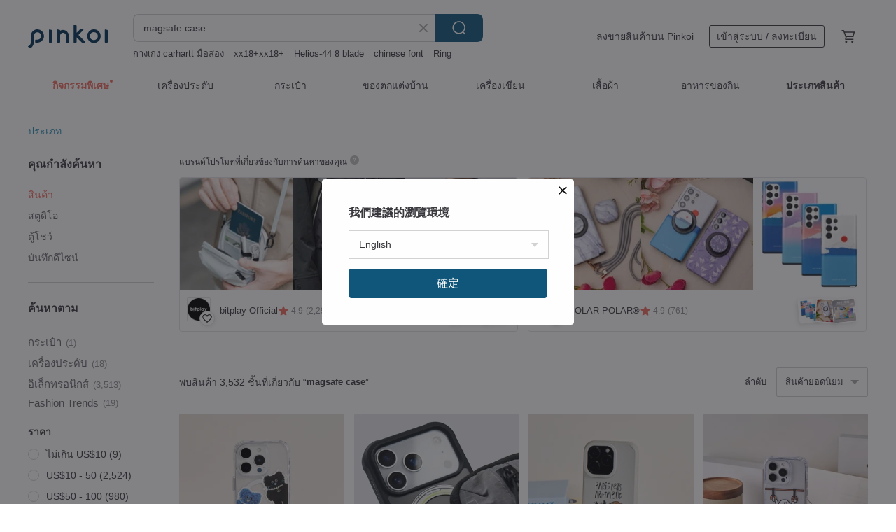

--- FILE ---
content_type: text/html; charset=utf-8
request_url: https://th.pinkoi.com/search?q=magsafe%20case&ref_sec=related_keywords&ref_posn=1&ref_related_kw_type=auto&ref_created=1721469512&ref_entity=search_item_list&ref_entity_id=magsafe&ref_page=1&ref_pgsz=60&ref_pgsess=1721469512
body_size: 24297
content:

<!doctype html>

<html lang="th" class="web no-js s-not-login s-th webkit" xmlns:fb="http://ogp.me/ns/fb#">
<head prefix="og: http://ogp.me/ns# fb: http://ogp.me/ns/fb# ilovepinkoi: http://ogp.me/ns/fb/ilovepinkoi#">
    <meta charset="utf-8">

        <title>ผลการค้นหาทั้งหมด magsafe case | magsafe case | Pinkoi | ตลาดซื้อขายสินค้าดีไซน์ระหว่างประเทศของเอเชีย</title>
    <meta name="keywords" content="magsafe case">

        <meta name="description" content="「magsafe case」ผลการค้นหา - 3,532 รายการ Romane Brunch Brother Magsafe Magnetic Phone CaseUS$ 22.01 [Magsafe mobile phone case] Hexagonal Damo/Black and Red/Concave-convex Tile SeriesUS$ 26.76 iPhone 17/16/15/14 Paris Black &amp; White Dots MagSafe Leather Phone CaseUS$ 36.57 ค้าหางานดีไซน์ด้วยคีย์เวิร์ด">

    <meta name="twitter:card" content="summary_large_image">

        <meta property="og:title" content="magsafe case | Pinkoi">
        <meta property="og:description" content="「magsafe case」ผลการค้นหา - 3,532 รายการ Romane Brunch Brother Magsafe Magnetic Phone CaseUS$ 22.01 [Magsafe mobile phone case] Hexagonal Damo/Black and Red/Concave-convex Tile SeriesUS$ 26.76 iPhone 17/16/15/14 Paris Black &amp; White Dots MagSafe Leather Phone CaseUS$ 36.57 ค้าหางานดีไซน์ด้วยคีย์เวิร์ด">
        <meta property="og:image" content="https://cdn01.pinkoi.com/product/sJSsmghj/0/1/800x0.jpg">

    <meta property="og:type" content="product">
        <meta property="og:url" content="https://th.pinkoi.com/search?q=magsafe+case&ref_sec=related_keywords&ref_posn=1&ref_related_kw_type=auto&ref_created=1721469512&ref_entity=search_item_list&ref_entity_id=magsafe&ref_page=1&ref_pgsz=60&ref_pgsess=1721469512"><link rel="canonical" href="https://th.pinkoi.com/search?q=magsafe+case"><link rel="next" href="https://th.pinkoi.com/search?q=magsafe+case&page=2">

    <link rel="alternate" href="android-app://com.pinkoi/http/th.pinkoi.com/search?q=magsafe+case">

        <script type="application/ld+json">{"@context": "http://schema.org", "@type": "BreadcrumbList", "itemListElement": [{"@type": "ListItem", "position": 1, "item": {"@id": "https://th.pinkoi.com", "name": "Pinkoi"}}, {"@type": "ListItem", "position": 2, "item": {"@id": "https://th.pinkoi.com/search", "name": "Search"}}, {"@type": "ListItem", "position": 3, "item": {"@id": "https://th.pinkoi.com/search?q=magsafe+case", "name": "magsafe case"}}]}</script>

        <script type="application/ld+json">{"@context": "http://schema.org", "@type": "Product", "productID": "sJSsmghj", "sku": "sJSsmghj", "name": "Romane Brunch Brother Magsafe Magnetic Phone Case", "description": "Romane Brunch Brother Magsafe Magnetic Phone Case", "image": ["https://cdn01.pinkoi.com/product/sJSsmghj/0/1/500x0.jpg"], "brand": {"@type": "Brand", "name": "Romane Taiwan"}, "offers": {"@type": "Offer", "priceCurrency": "THB", "price": 680, "availability": "http://schema.org/InStock", "priceValidUntil": "2026-07-22", "itemCondition": "http://schema.org/NewCondition", "url": "https://th.pinkoi.com/product/sJSsmghj", "seller": {"@type": "Organization", "name": "Romane Taiwan", "url": "https://th.pinkoi.com/store/lifelihood"}, "hasMerchantReturnPolicy": [{"@type": "MerchantReturnPolicy", "returnPolicyCategory": "https://schema.org/MerchantReturnFiniteReturnWindow", "merchantReturnDays": 7, "returnMethod": "https://schema.org/ReturnByMail", "returnFees": "https://schema.org/FreeReturn", "applicableCountry": ["TW", "HK", "MO", "TH", "JP", "CN", "US", "SG", "CA"]}]}, "aggregateRating": {"@type": "AggregateRating", "ratingValue": 5.0, "reviewCount": 2728}}</script><script type="application/ld+json">{"@context": "http://schema.org", "@type": "Product", "productID": "aSb3SXr5", "sku": "aSb3SXr5", "name": "[Magsafe mobile phone case] Hexagonal Damo/Black and Red/Concave-convex Tile Series", "description": "Set Default style\nMobile phone lanyard  Hexagonal Daruma  black and red\nMagnetic phone holder  Hexagonal Daruma  black and red", "image": ["https://cdn01.pinkoi.com/product/aSb3SXr5/0/1/500x0.jpg"], "brand": {"@type": "Brand", "name": "Hereafter.studio"}, "offers": {"@type": "Offer", "priceCurrency": "THB", "price": 827, "availability": "http://schema.org/InStock", "priceValidUntil": "2026-07-22", "itemCondition": "http://schema.org/NewCondition", "url": "https://th.pinkoi.com/product/aSb3SXr5", "seller": {"@type": "Organization", "name": "Hereafter.studio", "url": "https://th.pinkoi.com/store/hottestloveshop"}, "hasMerchantReturnPolicy": [{"@type": "MerchantReturnPolicy", "returnPolicyCategory": "https://schema.org/MerchantReturnFiniteReturnWindow", "merchantReturnDays": 7, "returnMethod": "https://schema.org/ReturnByMail", "returnFees": "https://schema.org/FreeReturn", "applicableCountry": ["TW", "HK", "MO", "TH", "JP", "CN", "US", "SG", "CA"]}]}, "aggregateRating": {"@type": "AggregateRating", "ratingValue": 4.8, "reviewCount": 1067}}</script><script type="application/ld+json">{"@context": "http://schema.org", "@type": "Product", "productID": "RKzNCq9x", "sku": "RKzNCq9x", "name": "iPhone 17/16/15/14 Paris Black \u0026 White Dots MagSafe Leather Phone Case", "description": "iPhone 17 16 15 14 Paris Black   White Dots MagSafe Leather Phone Case\n\n  If using this case with a phone lanyard attachment \nwe recommend using MagSafe charging directly", "image": ["https://cdn01.pinkoi.com/product/RKzNCq9x/0/2/500x0.jpg"], "brand": {"@type": "Brand", "name": "RICH\u00c9"}, "offers": {"@type": "Offer", "priceCurrency": "THB", "price": 1130, "availability": "http://schema.org/InStock", "priceValidUntil": "2026-07-22", "itemCondition": "http://schema.org/NewCondition", "url": "https://th.pinkoi.com/product/RKzNCq9x", "seller": {"@type": "Organization", "name": "RICH\u00c9", "url": "https://th.pinkoi.com/store/riche"}, "hasMerchantReturnPolicy": [{"@type": "MerchantReturnPolicy", "returnPolicyCategory": "https://schema.org/MerchantReturnFiniteReturnWindow", "merchantReturnDays": 7, "returnMethod": "https://schema.org/ReturnByMail", "returnFees": "https://schema.org/FreeReturn", "applicableCountry": ["TW", "HK", "MO", "TH", "JP", "CN", "US", "SG", "CA"]}]}, "aggregateRating": {"@type": "AggregateRating", "ratingValue": 4.9, "reviewCount": 8668}}</script><script type="application/ld+json">{"@context": "http://schema.org", "@type": "Product", "productID": "wmRqUx7g", "sku": "wmRqUx7g", "name": "[Magsafe mobile phone case] Hexagonal Dharma / blue and red / concave and convex tile series", "description": "Set Default style\nMobile phone lanyard  Hexagonal Daruma  blue and red\nMagnetic phone holder  Hexagonal Daruma  blue and red", "image": ["https://cdn02.pinkoi.com/product/wmRqUx7g/0/1/500x0.jpg"], "brand": {"@type": "Brand", "name": "Hereafter.studio"}, "offers": {"@type": "Offer", "priceCurrency": "THB", "price": 867, "availability": "http://schema.org/InStock", "priceValidUntil": "2026-07-22", "itemCondition": "http://schema.org/NewCondition", "url": "https://th.pinkoi.com/product/wmRqUx7g", "seller": {"@type": "Organization", "name": "Hereafter.studio", "url": "https://th.pinkoi.com/store/hottestloveshop"}, "hasMerchantReturnPolicy": [{"@type": "MerchantReturnPolicy", "returnPolicyCategory": "https://schema.org/MerchantReturnFiniteReturnWindow", "merchantReturnDays": 7, "returnMethod": "https://schema.org/ReturnByMail", "returnFees": "https://schema.org/FreeReturn", "applicableCountry": ["TW", "HK", "MO", "TH", "JP", "CN", "US", "SG", "CA"]}]}, "aggregateRating": {"@type": "AggregateRating", "ratingValue": 4.8, "reviewCount": 1067}}</script><script type="application/ld+json">{"@context": "http://schema.org", "@type": "Product", "productID": "8PbD34aa", "sku": "8PbD34aa", "name": "\u3010The Ruby Reds\u3011MagSafe Mirror Phone Case + MagSafe Holder", "description": "More Information  \n  Material  Soft plastic shell\n  Color  Full edge case\n  Raised lens frame design for better lens protection\n  Can be used with phone lanyards from our store\n  MagSafe compatible   Built-in magnetic ring", "image": ["https://cdn02.pinkoi.com/product/8PbD34aa/0/1/500x0.jpg"], "brand": {"@type": "Brand", "name": "tomhandss-original"}, "offers": {"@type": "Offer", "priceCurrency": "THB", "price": 791, "availability": "http://schema.org/InStock", "priceValidUntil": "2026-07-22", "itemCondition": "http://schema.org/NewCondition", "url": "https://th.pinkoi.com/product/8PbD34aa", "seller": {"@type": "Organization", "name": "tomhandss-original", "url": "https://th.pinkoi.com/store/tomhandss-original"}, "hasMerchantReturnPolicy": [{"@type": "MerchantReturnPolicy", "returnPolicyCategory": "https://schema.org/MerchantReturnFiniteReturnWindow", "merchantReturnDays": 7, "returnMethod": "https://schema.org/ReturnByMail", "returnFees": "https://schema.org/FreeReturn", "applicableCountry": ["TW", "HK", "MO", "TH", "JP", "CN", "US", "SG", "CA"]}]}, "aggregateRating": {"@type": "AggregateRating", "ratingValue": 4.8, "reviewCount": 106}}</script><script type="application/ld+json">{"@context": "http://schema.org", "@type": "Product", "productID": "WCNFA6iE", "sku": "WCNFA6iE", "name": "\u3010Magsafe Phone Case\u3011 Alpaca/Red and Blue/Hexagonal Tile Series", "description": "Let the alpaca accompany you into your daily life  The classic hexagonal tile series phone case has welcomed a super cute new friend this time  a self-designed alpaca  It wears a small hat   and its furry appearance seems to be saying   Hey  let's go on an adventure together today", "image": ["https://cdn02.pinkoi.com/product/WCNFA6iE/0/1/500x0.jpg"], "brand": {"@type": "Brand", "name": "Hereafter.studio"}, "offers": {"@type": "Offer", "priceCurrency": "THB", "price": 867, "availability": "http://schema.org/InStock", "priceValidUntil": "2026-07-22", "itemCondition": "http://schema.org/NewCondition", "url": "https://th.pinkoi.com/product/WCNFA6iE", "seller": {"@type": "Organization", "name": "Hereafter.studio", "url": "https://th.pinkoi.com/store/hottestloveshop"}, "hasMerchantReturnPolicy": [{"@type": "MerchantReturnPolicy", "returnPolicyCategory": "https://schema.org/MerchantReturnFiniteReturnWindow", "merchantReturnDays": 7, "returnMethod": "https://schema.org/ReturnByMail", "returnFees": "https://schema.org/FreeReturn", "applicableCountry": ["TW", "HK", "MO", "TH", "JP", "CN", "US", "SG", "CA"]}]}, "aggregateRating": {"@type": "AggregateRating", "ratingValue": 4.8, "reviewCount": 1067}}</script><script type="application/ld+json">{"@context": "http://schema.org", "@type": "Product", "productID": "JiGzGYNK", "sku": "JiGzGYNK", "name": "iPhone 17/16/15/14 French Gray Dots MagSafe Leather Phone Case", "description": "iPhone 17 16 15 14 French Gray Dots MagSafe Leather Phone Case\nfrench gray dots magsafe leather phonecase\n\n  If you intend to use this case with a phone strap \nwe recommend using MagSafe charging exclusively", "image": ["https://cdn01.pinkoi.com/product/JiGzGYNK/0/2/500x0.jpg"], "brand": {"@type": "Brand", "name": "RICH\u00c9"}, "offers": {"@type": "Offer", "priceCurrency": "THB", "price": 1130, "availability": "http://schema.org/InStock", "priceValidUntil": "2026-07-22", "itemCondition": "http://schema.org/NewCondition", "url": "https://th.pinkoi.com/product/JiGzGYNK", "seller": {"@type": "Organization", "name": "RICH\u00c9", "url": "https://th.pinkoi.com/store/riche"}, "hasMerchantReturnPolicy": [{"@type": "MerchantReturnPolicy", "returnPolicyCategory": "https://schema.org/MerchantReturnFiniteReturnWindow", "merchantReturnDays": 7, "returnMethod": "https://schema.org/ReturnByMail", "returnFees": "https://schema.org/FreeReturn", "applicableCountry": ["TW", "HK", "MO", "TH", "JP", "CN", "US", "SG", "CA"]}]}, "aggregateRating": {"@type": "AggregateRating", "ratingValue": 4.9, "reviewCount": 8668}}</script><script type="application/ld+json">{"@context": "http://schema.org", "@type": "Product", "productID": "K4JeysE6", "sku": "K4JeysE6", "name": "Nudient | BOLD 3D Silicone phone case-dark burgundy magsafe-iPhone15Pro", "description": "New colors are on the shelves  new upgrades \nSupports wireless charging   Magsafe function\n Liquid Silicone material\n  Passed the 1 8-meter drop test\n  Adopt aerospace grade aluminum alloy lens frame\n Microfiber lining\n  Support wireless charging\n  Made of 100  recycled plastic\n  Designed by well-known Swedish designer Jesper St hl", "image": ["https://cdn01.pinkoi.com/product/K4JeysE6/0/1/500x0.jpg"], "brand": {"@type": "Brand", "name": "AKTI TECH"}, "offers": {"@type": "Offer", "priceCurrency": "THB", "price": 1978, "availability": "http://schema.org/InStock", "priceValidUntil": "2026-07-22", "itemCondition": "http://schema.org/NewCondition", "url": "https://th.pinkoi.com/product/K4JeysE6", "seller": {"@type": "Organization", "name": "AKTI TECH", "url": "https://th.pinkoi.com/store/caudabe-taiwan"}, "hasMerchantReturnPolicy": [{"@type": "MerchantReturnPolicy", "returnPolicyCategory": "https://schema.org/MerchantReturnFiniteReturnWindow", "merchantReturnDays": 7, "returnMethod": "https://schema.org/ReturnByMail", "returnFees": "https://schema.org/FreeReturn", "applicableCountry": ["TW", "HK", "MO", "TH", "JP", "CN", "US", "SG", "CA"]}]}, "aggregateRating": {"@type": "AggregateRating", "ratingValue": 4.9, "reviewCount": 149}}</script><script type="application/ld+json">{"@context": "http://schema.org", "@type": "Product", "productID": "Fgef9Avp", "sku": "Fgef9Avp", "name": "Pelican  Shield MagSafe RFID Wallet (Carbon Fiber/Titanium)", "description": "Titanium is made from genuine grade 5 brushed titanium for durability\nCarbon fiber uses bulletproof aramid fiber\nCan carry up to 5 cards and cash\nHeavy-duty steel RFID blocking plates prevent identity theft\nMilitary-spec drop protection\nMagSafe s powerful built-in magnet\nDetach from phone and use as standalone wallet", "image": ["https://cdn01.pinkoi.com/product/Fgef9Avp/0/1/500x0.jpg"], "brand": {"@type": "Brand", "name": "case-mate"}, "offers": {"@type": "Offer", "priceCurrency": "THB", "price": 1424, "availability": "http://schema.org/InStock", "priceValidUntil": "2026-07-22", "itemCondition": "http://schema.org/NewCondition", "url": "https://th.pinkoi.com/product/Fgef9Avp", "seller": {"@type": "Organization", "name": "case-mate", "url": "https://th.pinkoi.com/store/case-mate"}, "hasMerchantReturnPolicy": [{"@type": "MerchantReturnPolicy", "returnPolicyCategory": "https://schema.org/MerchantReturnFiniteReturnWindow", "merchantReturnDays": 7, "returnMethod": "https://schema.org/ReturnByMail", "returnFees": "https://schema.org/FreeReturn", "applicableCountry": ["TW", "HK", "MO", "TH", "JP", "CN", "US", "SG", "CA"]}]}, "aggregateRating": {"@type": "AggregateRating", "ratingValue": 4.8, "reviewCount": 226}}</script><script type="application/ld+json">{"@context": "http://schema.org", "@type": "Product", "productID": "9nFWAByS", "sku": "9nFWAByS", "name": "UNIC genuine leather phone case iPhone14/ Plus/14 Pro/ProMAX [Supports Magsafe]", "description": "Full support for Magsafe  All-metal lens frame for added protection  All-metal buttons for great feel  High-strength PC structure provides basic anti-fall  Superfiber suede lining  Fully covered design on all four sides  Customized hot stamping or engraving service", "image": ["https://cdn02.pinkoi.com/product/9nFWAByS/0/2/500x0.jpg"], "brand": {"@type": "Brand", "name": "UNIC"}, "offers": {"@type": "Offer", "priceCurrency": "THB", "price": 1323, "availability": "http://schema.org/InStock", "priceValidUntil": "2026-07-22", "itemCondition": "http://schema.org/NewCondition", "url": "https://th.pinkoi.com/product/9nFWAByS", "seller": {"@type": "Organization", "name": "UNIC", "url": "https://th.pinkoi.com/store/unic"}, "hasMerchantReturnPolicy": [{"@type": "MerchantReturnPolicy", "returnPolicyCategory": "https://schema.org/MerchantReturnFiniteReturnWindow", "merchantReturnDays": 7, "returnMethod": "https://schema.org/ReturnByMail", "returnFees": "https://schema.org/FreeReturn", "applicableCountry": ["TW", "HK", "MO", "TH", "JP", "CN", "US", "SG", "CA"]}]}, "aggregateRating": {"@type": "AggregateRating", "ratingValue": 4.9, "reviewCount": 2432}}</script><script type="application/ld+json">{"@context": "http://schema.org", "@type": "Product", "productID": "hUBwPKt7", "sku": "hUBwPKt7", "name": "Clear MagSafe Compatible Impact-Resistant Case | Adult Encyclopedia / Cocktail Edition", "description": "The  Adult Encyclopedia  sticker series is designed to satisfy the curiosity of adults \nWith a picture book style  gold foil stamping  and textured Japanese paper  it perfectly captures a mature aesthetic \nEach sticker includes a name or brief description  embodying the essence of an  encyclopedia  We believe both male and female sticker enthusiasts will adore these charming additions", "image": ["https://cdn01.pinkoi.com/product/hUBwPKt7/0/1/500x0.jpg"], "brand": {"@type": "Brand", "name": "RHINOSHIELD"}, "offers": {"@type": "Offer", "priceCurrency": "THB", "price": 1413, "availability": "http://schema.org/InStock", "priceValidUntil": "2026-07-22", "itemCondition": "http://schema.org/NewCondition", "url": "https://th.pinkoi.com/product/hUBwPKt7", "seller": {"@type": "Organization", "name": "RHINOSHIELD", "url": "https://th.pinkoi.com/store/rhinoshield"}, "hasMerchantReturnPolicy": [{"@type": "MerchantReturnPolicy", "returnPolicyCategory": "https://schema.org/MerchantReturnFiniteReturnWindow", "merchantReturnDays": 7, "returnMethod": "https://schema.org/ReturnByMail", "returnFees": "https://schema.org/FreeReturn", "applicableCountry": ["TW", "HK", "MO", "TH", "JP", "CN", "US", "SG", "CA"]}]}, "aggregateRating": {"@type": "AggregateRating", "ratingValue": 5.0, "reviewCount": 6518}}</script><script type="application/ld+json">{"@context": "http://schema.org", "@type": "Product", "productID": "jrfzHyLG", "sku": "jrfzHyLG", "name": "(Case + Strap) iPhone 17/16/15/14 Paris Milk Tea Donut Leather MagSafe Charging Phone Case", "description": "This is a magnetic phone case   strap and charm set \nWe recommend using MagSafe wireless charging directly \n\nIf you need to use the strap and charm  please note that\nthe leather case itself has smaller openings for a closer fit to the phone \nIf the charging cable cannot be inserted after attaching the charm \nthis is because the case is specifically designed for MagSafe \nPlease use magnetic charging directly", "image": ["https://cdn01.pinkoi.com/product/jrfzHyLG/0/3/500x0.jpg"], "brand": {"@type": "Brand", "name": "RICH\u00c9"}, "offers": {"@type": "Offer", "priceCurrency": "THB", "price": 1339, "availability": "http://schema.org/InStock", "priceValidUntil": "2026-07-22", "itemCondition": "http://schema.org/NewCondition", "url": "https://th.pinkoi.com/product/jrfzHyLG", "seller": {"@type": "Organization", "name": "RICH\u00c9", "url": "https://th.pinkoi.com/store/riche"}, "hasMerchantReturnPolicy": [{"@type": "MerchantReturnPolicy", "returnPolicyCategory": "https://schema.org/MerchantReturnFiniteReturnWindow", "merchantReturnDays": 7, "returnMethod": "https://schema.org/ReturnByMail", "returnFees": "https://schema.org/FreeReturn", "applicableCountry": ["TW", "HK", "MO", "TH", "JP", "CN", "US", "SG", "CA"]}]}, "aggregateRating": {"@type": "AggregateRating", "ratingValue": 4.9, "reviewCount": 8668}}</script><script type="application/ld+json">{"@context": "http://schema.org", "@type": "Product", "productID": "bcGEWwQd", "sku": "bcGEWwQd", "name": "[Magsafe Phone Case] Ice Cream Truck / Creamy / Hexagonal Embossed Tile Series", "description": "Ding ding ding    \nAs soon as that song  'The Blue Danube ' plays   summer has truly arrived   \nWhat we looked forward to most as kids was seeing that red  white  and blue ice cream truck   by the playground  outside the school gate  or on street corners \nHolding a vanilla ice cream cone \nOur teeth chattering from the cold   but our hearts filled with sweetness", "image": ["https://cdn01.pinkoi.com/product/bcGEWwQd/0/1/500x0.jpg"], "brand": {"@type": "Brand", "name": "Hereafter.studio"}, "offers": {"@type": "Offer", "priceCurrency": "THB", "price": 1105, "availability": "http://schema.org/InStock", "priceValidUntil": "2026-07-22", "itemCondition": "http://schema.org/NewCondition", "url": "https://th.pinkoi.com/product/bcGEWwQd", "seller": {"@type": "Organization", "name": "Hereafter.studio", "url": "https://th.pinkoi.com/store/hottestloveshop"}, "hasMerchantReturnPolicy": [{"@type": "MerchantReturnPolicy", "returnPolicyCategory": "https://schema.org/MerchantReturnFiniteReturnWindow", "merchantReturnDays": 7, "returnMethod": "https://schema.org/ReturnByMail", "returnFees": "https://schema.org/FreeReturn", "applicableCountry": ["TW", "HK", "MO", "TH", "JP", "CN", "US", "SG", "CA"]}]}, "aggregateRating": {"@type": "AggregateRating", "ratingValue": 4.8, "reviewCount": 1067}}</script><script type="application/ld+json">{"@context": "http://schema.org", "@type": "Product", "productID": "Je8vbWRJ", "sku": "Je8vbWRJ", "name": "\u3010Pinkoi x miffy\u3011 Mod NX (MagSafe Compatible) Dual-Use Phone Case - Close to Miffy", "description": "Pinkoi x miffy x RHINOSHIELD Phone Case", "image": ["https://cdn01.pinkoi.com/product/Je8vbWRJ/0/1/500x0.jpg"], "brand": {"@type": "Brand", "name": "RHINOSHIELD"}, "offers": {"@type": "Offer", "priceCurrency": "THB", "price": 1151, "availability": "http://schema.org/InStock", "priceValidUntil": "2026-07-22", "itemCondition": "http://schema.org/NewCondition", "url": "https://th.pinkoi.com/product/Je8vbWRJ", "seller": {"@type": "Organization", "name": "RHINOSHIELD", "url": "https://th.pinkoi.com/store/rhinoshield"}, "hasMerchantReturnPolicy": [{"@type": "MerchantReturnPolicy", "returnPolicyCategory": "https://schema.org/MerchantReturnFiniteReturnWindow", "merchantReturnDays": 7, "returnMethod": "https://schema.org/ReturnByMail", "returnFees": "https://schema.org/FreeReturn", "applicableCountry": ["TW", "HK", "MO", "TH", "JP", "CN", "US", "SG", "CA"]}]}, "aggregateRating": {"@type": "AggregateRating", "ratingValue": 5.0, "reviewCount": 6518}}</script><script type="application/ld+json">{"@context": "http://schema.org", "@type": "Product", "productID": "W64m5swY", "sku": "W64m5swY", "name": "magsafe-iPhone17/16/15/14 French Smoky Milk-Gray Leather Magnetic Phone Case (with Card Holder)", "description": "magsafe-iPhone17 16 15 14 French Smoky Milk-Gray Leather Magnetic Phone Case  with Card Holder \n  If using this case with a phone lanyard \nwe recommend using MagSafe charging directly", "image": ["https://cdn02.pinkoi.com/product/W64m5swY/0/3/500x0.jpg"], "brand": {"@type": "Brand", "name": "RICH\u00c9"}, "offers": {"@type": "Offer", "priceCurrency": "THB", "price": 1339, "availability": "http://schema.org/InStock", "priceValidUntil": "2026-07-22", "itemCondition": "http://schema.org/NewCondition", "url": "https://th.pinkoi.com/product/W64m5swY", "seller": {"@type": "Organization", "name": "RICH\u00c9", "url": "https://th.pinkoi.com/store/riche"}, "hasMerchantReturnPolicy": [{"@type": "MerchantReturnPolicy", "returnPolicyCategory": "https://schema.org/MerchantReturnFiniteReturnWindow", "merchantReturnDays": 7, "returnMethod": "https://schema.org/ReturnByMail", "returnFees": "https://schema.org/FreeReturn", "applicableCountry": ["TW", "HK", "MO", "TH", "JP", "CN", "US", "SG", "CA"]}]}, "aggregateRating": {"@type": "AggregateRating", "ratingValue": 4.9, "reviewCount": 8668}}</script><script type="application/ld+json">{"@context": "http://schema.org", "@type": "Product", "productID": "tKxm3C34", "sku": "tKxm3C34", "name": "AirX MagSafe Compatible Ultimate Cushion Shockproof Magnetic Protective Case for iPhone 15 Series", "description": "Imagine it as an airbag for your phone  In the instant of a severe impact  immense energy is contained within the buffer zone  gradually dissipating through the process of gas compression  circulation  and rebound to its original state", "image": ["https://cdn01.pinkoi.com/product/tKxm3C34/0/500x0.jpg"], "brand": {"@type": "Brand", "name": "RHINOSHIELD"}, "offers": {"@type": "Offer", "priceCurrency": "THB", "price": 1758, "availability": "http://schema.org/InStock", "priceValidUntil": "2026-07-22", "itemCondition": "http://schema.org/NewCondition", "url": "https://th.pinkoi.com/product/tKxm3C34", "seller": {"@type": "Organization", "name": "RHINOSHIELD", "url": "https://th.pinkoi.com/store/rhinoshield"}, "hasMerchantReturnPolicy": [{"@type": "MerchantReturnPolicy", "returnPolicyCategory": "https://schema.org/MerchantReturnFiniteReturnWindow", "merchantReturnDays": 7, "returnMethod": "https://schema.org/ReturnByMail", "returnFees": "https://schema.org/FreeReturn", "applicableCountry": ["TW", "HK", "MO", "TH", "JP", "CN", "US", "SG", "CA"]}]}, "aggregateRating": {"@type": "AggregateRating", "ratingValue": 5.0, "reviewCount": 6518}}</script><script type="application/ld+json">{"@context": "http://schema.org", "@type": "Product", "productID": "bUuKMYYx", "sku": "bUuKMYYx", "name": "Native Union | (Re)Classic Case for iPhone 17/16 Series - Navy", "description": "Textured elegance for your iPhone  made better for the Earth with eco-conscious and recycled materials  The timeless contrast of smooth and cross-grained leather is reinterpreted with an animal-free leather alternative for low impact  long lasting protection", "image": ["https://cdn01.pinkoi.com/product/bUuKMYYx/0/6/500x0.jpg"], "brand": {"@type": "Brand", "name": "Native Union \u0e41\u0e1f\u0e25\u0e47\u0e01\u0e0a\u0e34\u0e1b\u0e2a\u0e42\u0e15\u0e23\u0e4c\u0e2d\u0e22\u0e48\u0e32\u0e07\u0e40\u0e1b\u0e47\u0e19\u0e17\u0e32\u0e07\u0e01\u0e32\u0e23"}, "offers": {"@type": "Offer", "priceCurrency": "THB", "price": 2187, "availability": "http://schema.org/InStock", "priceValidUntil": "2026-07-22", "itemCondition": "http://schema.org/NewCondition", "url": "https://th.pinkoi.com/product/bUuKMYYx", "seller": {"@type": "Organization", "name": "Native Union \u0e41\u0e1f\u0e25\u0e47\u0e01\u0e0a\u0e34\u0e1b\u0e2a\u0e42\u0e15\u0e23\u0e4c\u0e2d\u0e22\u0e48\u0e32\u0e07\u0e40\u0e1b\u0e47\u0e19\u0e17\u0e32\u0e07\u0e01\u0e32\u0e23", "url": "https://th.pinkoi.com/store/nativeunion"}, "hasMerchantReturnPolicy": [{"@type": "MerchantReturnPolicy", "returnPolicyCategory": "https://schema.org/MerchantReturnFiniteReturnWindow", "merchantReturnDays": 7, "returnMethod": "https://schema.org/ReturnByMail", "returnFees": "https://schema.org/FreeReturn", "applicableCountry": ["TW", "HK", "MO", "TH", "JP", "CN", "US", "SG", "CA"]}]}, "aggregateRating": {"@type": "AggregateRating", "ratingValue": 4.9, "reviewCount": 836}}</script><script type="application/ld+json">{"@context": "http://schema.org", "@type": "Product", "productID": "N7WhgqNr", "sku": "N7WhgqNr", "name": "Nudient | BOLD 3D Silicone phone case-blush powder magsafe-iPhone16,15", "description": "New colors are on the shelves  new upgrades \nSupports wireless charging   Magsafe function\n Liquid Silicone material\n  Passed the 1 8-meter drop test\n  Adopt aerospace grade aluminum alloy lens frame\n Microfiber lining\n  Support wireless charging\n  Made of 100  recycled plastic\n  Designed by well-known Swedish designer Jesper St hl", "image": ["https://cdn01.pinkoi.com/product/N7WhgqNr/0/3/500x0.jpg"], "brand": {"@type": "Brand", "name": "AKTI TECH"}, "offers": {"@type": "Offer", "priceCurrency": "THB", "price": 1978, "availability": "http://schema.org/InStock", "priceValidUntil": "2026-07-22", "itemCondition": "http://schema.org/NewCondition", "url": "https://th.pinkoi.com/product/N7WhgqNr", "seller": {"@type": "Organization", "name": "AKTI TECH", "url": "https://th.pinkoi.com/store/caudabe-taiwan"}, "hasMerchantReturnPolicy": [{"@type": "MerchantReturnPolicy", "returnPolicyCategory": "https://schema.org/MerchantReturnFiniteReturnWindow", "merchantReturnDays": 7, "returnMethod": "https://schema.org/ReturnByMail", "returnFees": "https://schema.org/FreeReturn", "applicableCountry": ["TW", "HK", "MO", "TH", "JP", "CN", "US", "SG", "CA"]}]}, "aggregateRating": {"@type": "AggregateRating", "ratingValue": 4.9, "reviewCount": 149}}</script><script type="application/ld+json">{"@context": "http://schema.org", "@type": "Product", "productID": "hbPdetCQ", "sku": "hbPdetCQ", "name": "SolidX MagSafe Compatible Shock-Absorbing Protective Case for iPhone 16 Series", "description": "SolidX  Evolving the Classic  Elevating Protection\nBuilding on the iconic silhouette of SolidSuit  we've re-engineered the internal protective structure for comprehensively upgraded drop defense", "image": ["https://cdn02.pinkoi.com/product/hbPdetCQ/0/1/500x0.jpg"], "brand": {"@type": "Brand", "name": "RHINOSHIELD"}, "offers": {"@type": "Offer", "priceCurrency": "THB", "price": 1235, "availability": "http://schema.org/InStock", "priceValidUntil": "2026-07-22", "itemCondition": "http://schema.org/NewCondition", "url": "https://th.pinkoi.com/product/hbPdetCQ", "seller": {"@type": "Organization", "name": "RHINOSHIELD", "url": "https://th.pinkoi.com/store/rhinoshield"}, "hasMerchantReturnPolicy": [{"@type": "MerchantReturnPolicy", "returnPolicyCategory": "https://schema.org/MerchantReturnFiniteReturnWindow", "merchantReturnDays": 7, "returnMethod": "https://schema.org/ReturnByMail", "returnFees": "https://schema.org/FreeReturn", "applicableCountry": ["TW", "HK", "MO", "TH", "JP", "CN", "US", "SG", "CA"]}]}, "aggregateRating": {"@type": "AggregateRating", "ratingValue": 5.0, "reviewCount": 6518}}</script><script type="application/ld+json">{"@context": "http://schema.org", "@type": "Product", "productID": "DEFuyi6x", "sku": "DEFuyi6x", "name": "Cherries in Blue Stripe MagSafe Black Mirror Phone Case", "description": "Material  Soft Plastic Case  Hard Mirror Surface\n  Color  Soft Rubber Edges for Enhanced Phone Protection\n  Raised Bezel Design for Superior Lens Protection\n  Can be paired with phone charms lanyards from our store", "image": ["https://cdn01.pinkoi.com/product/DEFuyi6x/0/1/500x0.jpg"], "brand": {"@type": "Brand", "name": "tomhandss-original"}, "offers": {"@type": "Offer", "priceCurrency": "THB", "price": 895, "availability": "http://schema.org/InStock", "priceValidUntil": "2026-07-22", "itemCondition": "http://schema.org/NewCondition", "url": "https://th.pinkoi.com/product/DEFuyi6x", "seller": {"@type": "Organization", "name": "tomhandss-original", "url": "https://th.pinkoi.com/store/tomhandss-original"}, "hasMerchantReturnPolicy": [{"@type": "MerchantReturnPolicy", "returnPolicyCategory": "https://schema.org/MerchantReturnFiniteReturnWindow", "merchantReturnDays": 7, "returnMethod": "https://schema.org/ReturnByMail", "returnFees": "https://schema.org/FreeReturn", "applicableCountry": ["TW", "HK", "MO", "TH", "JP", "CN", "US", "SG", "CA"]}]}, "aggregateRating": {"@type": "AggregateRating", "ratingValue": 4.8, "reviewCount": 106}}</script><script type="application/ld+json">{"@context": "http://schema.org", "@type": "Product", "productID": "wn8TGgeZ", "sku": "wn8TGgeZ", "name": "SolidSuit (MagSafe Compatible) Ultra-Strong Magnetic Phone Case for iPhone 12 Series", "description": "The SolidSuit series utilizes ShockSpread ECO material  a next-generation product that embodies both toughness and sustainability  Building upon RhinoShield's classic impact-resistant technology  it's further crafted with a more sustainable TPE material  pursuing ultimate material craftsmanship to satisfy your discerning taste", "image": ["https://cdn01.pinkoi.com/product/wn8TGgeZ/0/1/500x0.jpg"], "brand": {"@type": "Brand", "name": "RHINOSHIELD"}, "offers": {"@type": "Offer", "priceCurrency": "THB", "price": 1235, "availability": "http://schema.org/InStock", "priceValidUntil": "2026-07-22", "itemCondition": "http://schema.org/NewCondition", "url": "https://th.pinkoi.com/product/wn8TGgeZ", "seller": {"@type": "Organization", "name": "RHINOSHIELD", "url": "https://th.pinkoi.com/store/rhinoshield"}, "hasMerchantReturnPolicy": [{"@type": "MerchantReturnPolicy", "returnPolicyCategory": "https://schema.org/MerchantReturnFiniteReturnWindow", "merchantReturnDays": 7, "returnMethod": "https://schema.org/ReturnByMail", "returnFees": "https://schema.org/FreeReturn", "applicableCountry": ["TW", "HK", "MO", "TH", "JP", "CN", "US", "SG", "CA"]}]}, "aggregateRating": {"@type": "AggregateRating", "ratingValue": 5.0, "reviewCount": 6518}}</script><script type="application/ld+json">{"@context": "http://schema.org", "@type": "Product", "productID": "M3hdzxAB", "sku": "M3hdzxAB", "name": "\u3010The Ruby Reds on Picnic Day\u3011Silver Bezel Glossy MagSafe iPhone Case", "description": "More Information  \n  Material  Soft plastic case\n  Color  Full edge case\n  Raised camera bezel design for better lens protection\n  Can be used with phone lanyards from our shop\n  MagSafe compatible   Built-in magnetic ring", "image": ["https://cdn01.pinkoi.com/product/M3hdzxAB/0/1/500x0.jpg"], "brand": {"@type": "Brand", "name": "tomhandss-original"}, "offers": {"@type": "Offer", "priceCurrency": "THB", "price": 791, "availability": "http://schema.org/InStock", "priceValidUntil": "2026-07-22", "itemCondition": "http://schema.org/NewCondition", "url": "https://th.pinkoi.com/product/M3hdzxAB", "seller": {"@type": "Organization", "name": "tomhandss-original", "url": "https://th.pinkoi.com/store/tomhandss-original"}, "hasMerchantReturnPolicy": [{"@type": "MerchantReturnPolicy", "returnPolicyCategory": "https://schema.org/MerchantReturnFiniteReturnWindow", "merchantReturnDays": 7, "returnMethod": "https://schema.org/ReturnByMail", "returnFees": "https://schema.org/FreeReturn", "applicableCountry": ["TW", "HK", "MO", "TH", "JP", "CN", "US", "SG", "CA"]}]}, "aggregateRating": {"@type": "AggregateRating", "ratingValue": 4.8, "reviewCount": 106}}</script><script type="application/ld+json">{"@context": "http://schema.org", "@type": "Product", "productID": "Eep65CiM", "sku": "Eep65CiM", "name": "UNIC leather magnetic phone case iPhone15/ Plus/15 Pro/ProMAX [can be customized]", "description": "15Pro 15 ProMAX upgraded push-type silent button\n Anodized matte gold metal lens frame is higher than the camera lens\n The front of the phone case is slightly higher than the screen for better protection\n All-metal buttons have good press feedback feel\n Full series supports Magsafe\n Provide exclusive customized laser engraving hot stamping services", "image": ["https://cdn02.pinkoi.com/product/Eep65CiM/0/1/500x0.jpg"], "brand": {"@type": "Brand", "name": "UNIC"}, "offers": {"@type": "Offer", "priceCurrency": "THB", "price": 1653, "availability": "http://schema.org/InStock", "priceValidUntil": "2026-07-22", "itemCondition": "http://schema.org/NewCondition", "url": "https://th.pinkoi.com/product/Eep65CiM", "seller": {"@type": "Organization", "name": "UNIC", "url": "https://th.pinkoi.com/store/unic"}, "hasMerchantReturnPolicy": [{"@type": "MerchantReturnPolicy", "returnPolicyCategory": "https://schema.org/MerchantReturnFiniteReturnWindow", "merchantReturnDays": 7, "returnMethod": "https://schema.org/ReturnByMail", "returnFees": "https://schema.org/FreeReturn", "applicableCountry": ["TW", "HK", "MO", "TH", "JP", "CN", "US", "SG", "CA"]}]}, "aggregateRating": {"@type": "AggregateRating", "ratingValue": 4.9, "reviewCount": 2432}}</script><script type="application/ld+json">{"@context": "http://schema.org", "@type": "Product", "productID": "w6kd8UbU", "sku": "w6kd8UbU", "name": "Speck iPhone 17 6.3\" Presidio Perfect-Clear MagSafe Case", "description": "Designed and produced by Speck in the USA  the Presidio Perfect-Clear MagSafe case offers crystal-clear  slim protection  Featuring an advanced coating to resist yellowing and providing 4-meter drop protection  with raised bezels for the screen and camera  it perfectly safeguards your iPhone", "image": ["https://cdn01.pinkoi.com/product/w6kd8UbU/0/2/500x0.jpg"], "brand": {"@type": "Brand", "name": "glowmax2024"}, "offers": {"@type": "Offer", "priceCurrency": "THB", "price": 1130, "availability": "http://schema.org/InStock", "priceValidUntil": "2026-07-22", "itemCondition": "http://schema.org/NewCondition", "url": "https://th.pinkoi.com/product/w6kd8UbU", "seller": {"@type": "Organization", "name": "glowmax2024", "url": "https://th.pinkoi.com/store/glowmax2024"}, "hasMerchantReturnPolicy": [{"@type": "MerchantReturnPolicy", "returnPolicyCategory": "https://schema.org/MerchantReturnFiniteReturnWindow", "merchantReturnDays": 7, "returnMethod": "https://schema.org/ReturnByMail", "returnFees": "https://schema.org/FreeReturn", "applicableCountry": ["TW", "HK", "MO", "TH", "JP", "CN", "US", "SG", "CA"]}]}, "aggregateRating": {"@type": "AggregateRating", "ratingValue": 5.0, "reviewCount": 15}}</script><script type="application/ld+json">{"@context": "http://schema.org", "@type": "Product", "productID": "fJ2VUYvs", "sku": "fJ2VUYvs", "name": "\u3010Magsafe Phone Case\u3011 Alpaca/Green and Yellow/Hexagonal Tile Series", "description": "Let the alpaca accompany you in your daily life  The classic hexagonal tile series phone case has a super cute new friend this time  the little alpaca designed by ourselves  It wears a small hat   and its furry appearance seems to say   Hey  let's go on an adventure together today", "image": ["https://cdn01.pinkoi.com/product/fJ2VUYvs/0/1/500x0.jpg"], "brand": {"@type": "Brand", "name": "Hereafter.studio"}, "offers": {"@type": "Offer", "priceCurrency": "THB", "price": 867, "availability": "http://schema.org/InStock", "priceValidUntil": "2026-07-22", "itemCondition": "http://schema.org/NewCondition", "url": "https://th.pinkoi.com/product/fJ2VUYvs", "seller": {"@type": "Organization", "name": "Hereafter.studio", "url": "https://th.pinkoi.com/store/hottestloveshop"}, "hasMerchantReturnPolicy": [{"@type": "MerchantReturnPolicy", "returnPolicyCategory": "https://schema.org/MerchantReturnFiniteReturnWindow", "merchantReturnDays": 7, "returnMethod": "https://schema.org/ReturnByMail", "returnFees": "https://schema.org/FreeReturn", "applicableCountry": ["TW", "HK", "MO", "TH", "JP", "CN", "US", "SG", "CA"]}]}, "aggregateRating": {"@type": "AggregateRating", "ratingValue": 4.8, "reviewCount": 1067}}</script><script type="application/ld+json">{"@context": "http://schema.org", "@type": "Product", "productID": "FABXMxbL", "sku": "FABXMxbL", "name": "\u3010Pinkoi x miffy\u3011SolidX (MagSafe Compatible) Shock-Absorbing Protective Case - Xiang", "description": "Pinkoi x miffy x RHINOSHIELD Phone Case", "image": ["https://cdn01.pinkoi.com/product/FABXMxbL/0/1/500x0.jpg"], "brand": {"@type": "Brand", "name": "RHINOSHIELD"}, "offers": {"@type": "Offer", "priceCurrency": "THB", "price": 1413, "availability": "http://schema.org/InStock", "priceValidUntil": "2026-07-22", "itemCondition": "http://schema.org/NewCondition", "url": "https://th.pinkoi.com/product/FABXMxbL", "seller": {"@type": "Organization", "name": "RHINOSHIELD", "url": "https://th.pinkoi.com/store/rhinoshield"}, "hasMerchantReturnPolicy": [{"@type": "MerchantReturnPolicy", "returnPolicyCategory": "https://schema.org/MerchantReturnFiniteReturnWindow", "merchantReturnDays": 7, "returnMethod": "https://schema.org/ReturnByMail", "returnFees": "https://schema.org/FreeReturn", "applicableCountry": ["TW", "HK", "MO", "TH", "JP", "CN", "US", "SG", "CA"]}]}, "aggregateRating": {"@type": "AggregateRating", "ratingValue": 5.0, "reviewCount": 6518}}</script><script type="application/ld+json">{"@context": "http://schema.org", "@type": "Product", "productID": "c2QPUQd3", "sku": "c2QPUQd3", "name": "iPhone 17/16/15/14/13/12/11/SE2 , French spots , anti-drop iPhone case", "description": "We ensuring meticulous craftsmanship and precise design  Built with soft  Thermoplastic Polyurethane  TPU", "image": ["https://cdn01.pinkoi.com/product/c2QPUQd3/0/1/500x0.jpg"], "brand": {"@type": "Brand", "name": "INJOY mall"}, "offers": {"@type": "Offer", "priceCurrency": "THB", "price": 722, "availability": "http://schema.org/InStock", "priceValidUntil": "2026-07-22", "itemCondition": "http://schema.org/NewCondition", "url": "https://th.pinkoi.com/product/c2QPUQd3", "seller": {"@type": "Organization", "name": "INJOY mall", "url": "https://th.pinkoi.com/store/injoymall"}, "hasMerchantReturnPolicy": [{"@type": "MerchantReturnPolicy", "returnPolicyCategory": "https://schema.org/MerchantReturnFiniteReturnWindow", "merchantReturnDays": 7, "returnMethod": "https://schema.org/ReturnByMail", "returnFees": "https://schema.org/FreeReturn", "applicableCountry": ["TW", "HK", "MO", "TH", "JP", "CN", "US", "SG", "CA"]}]}, "aggregateRating": {"@type": "AggregateRating", "ratingValue": 5.0, "reviewCount": 7250}}</script><script type="application/ld+json">{"@context": "http://schema.org", "@type": "Product", "productID": "g6qs4nnS", "sku": "g6qs4nnS", "name": "\u3010Pinkoi x miffy\u3011Happy Together Mirrored MagSafe Phone Case (miffy)", "description": "More information\n  Material  Black soft frame mirror with silver mirror\n  MagSafe function  Supports MagSafe function with high magnetic attraction\n  The lens frame is designed to be higher to better protect the lens\n  Can be used with in-store mobile phone lanyard", "image": ["https://cdn01.pinkoi.com/product/g6qs4nnS/0/2/500x0.jpg"], "brand": {"@type": "Brand", "name": "tomhandss-original"}, "offers": {"@type": "Offer", "priceCurrency": "THB", "price": 1014, "availability": "http://schema.org/InStock", "priceValidUntil": "2026-07-22", "itemCondition": "http://schema.org/NewCondition", "url": "https://th.pinkoi.com/product/g6qs4nnS", "seller": {"@type": "Organization", "name": "tomhandss-original", "url": "https://th.pinkoi.com/store/tomhandss-original"}, "hasMerchantReturnPolicy": [{"@type": "MerchantReturnPolicy", "returnPolicyCategory": "https://schema.org/MerchantReturnFiniteReturnWindow", "merchantReturnDays": 7, "returnMethod": "https://schema.org/ReturnByMail", "returnFees": "https://schema.org/FreeReturn", "applicableCountry": ["TW", "HK", "MO", "TH", "JP", "CN", "US", "SG", "CA"]}]}, "aggregateRating": {"@type": "AggregateRating", "ratingValue": 4.8, "reviewCount": 106}}</script><script type="application/ld+json">{"@context": "http://schema.org", "@type": "Product", "productID": "74QirHZJ", "sku": "74QirHZJ", "name": "Native Union | (Re)Classic Case for iPhone - Slate Green", "description": "Textured elegance for your iPhone  made better for the Earth with eco-conscious and recycled materials  The timeless contrast of smooth and cross-grained leather is reinterpreted with an animal-free leather alternative for low impact  long lasting protection", "image": ["https://cdn01.pinkoi.com/product/74QirHZJ/0/3/500x0.jpg"], "brand": {"@type": "Brand", "name": "Native Union \u0e41\u0e1f\u0e25\u0e47\u0e01\u0e0a\u0e34\u0e1b\u0e2a\u0e42\u0e15\u0e23\u0e4c\u0e2d\u0e22\u0e48\u0e32\u0e07\u0e40\u0e1b\u0e47\u0e19\u0e17\u0e32\u0e07\u0e01\u0e32\u0e23"}, "offers": {"@type": "Offer", "priceCurrency": "THB", "price": 2187, "availability": "http://schema.org/InStock", "priceValidUntil": "2026-07-22", "itemCondition": "http://schema.org/NewCondition", "url": "https://th.pinkoi.com/product/74QirHZJ", "seller": {"@type": "Organization", "name": "Native Union \u0e41\u0e1f\u0e25\u0e47\u0e01\u0e0a\u0e34\u0e1b\u0e2a\u0e42\u0e15\u0e23\u0e4c\u0e2d\u0e22\u0e48\u0e32\u0e07\u0e40\u0e1b\u0e47\u0e19\u0e17\u0e32\u0e07\u0e01\u0e32\u0e23", "url": "https://th.pinkoi.com/store/nativeunion"}, "hasMerchantReturnPolicy": [{"@type": "MerchantReturnPolicy", "returnPolicyCategory": "https://schema.org/MerchantReturnFiniteReturnWindow", "merchantReturnDays": 7, "returnMethod": "https://schema.org/ReturnByMail", "returnFees": "https://schema.org/FreeReturn", "applicableCountry": ["TW", "HK", "MO", "TH", "JP", "CN", "US", "SG", "CA"]}]}, "aggregateRating": {"@type": "AggregateRating", "ratingValue": 4.9, "reviewCount": 836}}</script><script type="application/ld+json">{"@context": "http://schema.org", "@type": "Product", "productID": "brDnybbk", "sku": "brDnybbk", "name": "Clear (MagSafe Compatible) Transparent Case | Adult Encyclopedia / Retro Cafe Edition_Encyclopedia", "description": "The  Adult Encyclopedia  sticker series is designed to satisfy the curiosity of adults \nWith a picture book style  gold foil stamping  and textured Japanese paper  it perfectly captures the mature aesthetic for adults \nEach sticker includes a name or brief description  embodying the essence of an  encyclopedia  We believe both male and female sticker enthusiasts will adore these unique and engaging stickers", "image": ["https://cdn01.pinkoi.com/product/brDnybbk/0/1/500x0.jpg"], "brand": {"@type": "Brand", "name": "RHINOSHIELD"}, "offers": {"@type": "Offer", "priceCurrency": "THB", "price": 1413, "availability": "http://schema.org/InStock", "priceValidUntil": "2026-07-22", "itemCondition": "http://schema.org/NewCondition", "url": "https://th.pinkoi.com/product/brDnybbk", "seller": {"@type": "Organization", "name": "RHINOSHIELD", "url": "https://th.pinkoi.com/store/rhinoshield"}, "hasMerchantReturnPolicy": [{"@type": "MerchantReturnPolicy", "returnPolicyCategory": "https://schema.org/MerchantReturnFiniteReturnWindow", "merchantReturnDays": 7, "returnMethod": "https://schema.org/ReturnByMail", "returnFees": "https://schema.org/FreeReturn", "applicableCountry": ["TW", "HK", "MO", "TH", "JP", "CN", "US", "SG", "CA"]}]}, "aggregateRating": {"@type": "AggregateRating", "ratingValue": 5.0, "reviewCount": 6518}}</script><script type="application/ld+json">{"@context": "http://schema.org", "@type": "Product", "productID": "tZKFaJQf", "sku": "tZKFaJQf", "name": "\u3010Pinkoi x miffy\u3011Happy Together Mirror MagSafe Phone Case (boris)", "description": "More Information  \n  Material  Black soft frame  mirrored silver surface\n  MagSafe Function  Supports MagSafe with strong magnetic attraction\n  Raised lens bezel design for enhanced camera protection\n  Can be used with phone lanyards available in our store", "image": ["https://cdn01.pinkoi.com/product/tZKFaJQf/0/3/500x0.jpg"], "brand": {"@type": "Brand", "name": "tomhandss-original"}, "offers": {"@type": "Offer", "priceCurrency": "THB", "price": 1014, "availability": "http://schema.org/InStock", "priceValidUntil": "2026-07-22", "itemCondition": "http://schema.org/NewCondition", "url": "https://th.pinkoi.com/product/tZKFaJQf", "seller": {"@type": "Organization", "name": "tomhandss-original", "url": "https://th.pinkoi.com/store/tomhandss-original"}, "hasMerchantReturnPolicy": [{"@type": "MerchantReturnPolicy", "returnPolicyCategory": "https://schema.org/MerchantReturnFiniteReturnWindow", "merchantReturnDays": 7, "returnMethod": "https://schema.org/ReturnByMail", "returnFees": "https://schema.org/FreeReturn", "applicableCountry": ["TW", "HK", "MO", "TH", "JP", "CN", "US", "SG", "CA"]}]}, "aggregateRating": {"@type": "AggregateRating", "ratingValue": 4.8, "reviewCount": 106}}</script><script type="application/ld+json">{"@context": "http://schema.org", "@type": "Product", "productID": "gn4HZ7A9", "sku": "gn4HZ7A9", "name": "\u3010FlowerBox Vol.42*Beige*\u3011Transparent MagSafe phone case", "description": "Wave frame mirror phone case\n  All iPhone models can be customized\n\nMore information\n  Material  Plastic soft shell\n  Color  Transparent Full Edge Soft Shell\n  The lens frame is designed to be higher to better protect the lens\n  Can be used with in-store mobile phone lanyard", "image": ["https://cdn02.pinkoi.com/product/gn4HZ7A9/0/1/500x0.jpg"], "brand": {"@type": "Brand", "name": "tomhandss-original"}, "offers": {"@type": "Offer", "priceCurrency": "THB", "price": 736, "availability": "http://schema.org/InStock", "priceValidUntil": "2026-07-22", "itemCondition": "http://schema.org/NewCondition", "url": "https://th.pinkoi.com/product/gn4HZ7A9", "seller": {"@type": "Organization", "name": "tomhandss-original", "url": "https://th.pinkoi.com/store/tomhandss-original"}, "hasMerchantReturnPolicy": [{"@type": "MerchantReturnPolicy", "returnPolicyCategory": "https://schema.org/MerchantReturnFiniteReturnWindow", "merchantReturnDays": 7, "returnMethod": "https://schema.org/ReturnByMail", "returnFees": "https://schema.org/FreeReturn", "applicableCountry": ["TW", "HK", "MO", "TH", "JP", "CN", "US", "SG", "CA"]}]}, "aggregateRating": {"@type": "AggregateRating", "ratingValue": 4.8, "reviewCount": 106}}</script><script type="application/ld+json">{"@context": "http://schema.org", "@type": "Product", "productID": "wbKCxL3L", "sku": "wbKCxL3L", "name": "iPhone17 Fully Covered Series Leather  Case / Magsafe function", "description": "n max n puts emphasis on ingenious functional designs", "image": ["https://cdn01.pinkoi.com/product/wbKCxL3L/0/1/500x0.jpg"], "brand": {"@type": "Brand", "name": "n max n"}, "offers": {"@type": "Offer", "priceCurrency": "THB", "price": 1758, "availability": "http://schema.org/InStock", "priceValidUntil": "2026-07-22", "itemCondition": "http://schema.org/NewCondition", "url": "https://th.pinkoi.com/product/wbKCxL3L", "seller": {"@type": "Organization", "name": "n max n", "url": "https://th.pinkoi.com/store/nmaxn"}, "hasMerchantReturnPolicy": [{"@type": "MerchantReturnPolicy", "returnPolicyCategory": "https://schema.org/MerchantReturnFiniteReturnWindow", "merchantReturnDays": 7, "returnMethod": "https://schema.org/ReturnByMail", "returnFees": "https://schema.org/FreeReturn", "applicableCountry": ["TW", "HK", "MO", "TH", "JP", "CN", "US", "SG", "CA"]}]}, "aggregateRating": {"@type": "AggregateRating", "ratingValue": 4.9, "reviewCount": 461}}</script><script type="application/ld+json">{"@context": "http://schema.org", "@type": "Product", "productID": "Y2neGUiA", "sku": "Y2neGUiA", "name": "New Arrival from Japan (Case + Strap Set) iPhone 17/16/15 Parisian Leopard Print Chanel-Style Chain Magnetic Charging Case", "description": "Case   Strap Set  iPhone 17 16 15 MagSafe Parisian Leopard Print Chanel-Style Chain Magnetic Charging Phone Case\nmagsafe - leopard leather magsafe with phone chain phonecase", "image": ["https://cdn02.pinkoi.com/product/Y2neGUiA/0/1/500x0.jpg"], "brand": {"@type": "Brand", "name": "RICH\u00c9"}, "offers": {"@type": "Offer", "priceCurrency": "THB", "price": 1130, "availability": "http://schema.org/InStock", "priceValidUntil": "2026-07-22", "itemCondition": "http://schema.org/NewCondition", "url": "https://th.pinkoi.com/product/Y2neGUiA", "seller": {"@type": "Organization", "name": "RICH\u00c9", "url": "https://th.pinkoi.com/store/riche"}, "hasMerchantReturnPolicy": [{"@type": "MerchantReturnPolicy", "returnPolicyCategory": "https://schema.org/MerchantReturnFiniteReturnWindow", "merchantReturnDays": 7, "returnMethod": "https://schema.org/ReturnByMail", "returnFees": "https://schema.org/FreeReturn", "applicableCountry": ["TW", "HK", "MO", "TH", "JP", "CN", "US", "SG", "CA"]}]}, "aggregateRating": {"@type": "AggregateRating", "ratingValue": 4.9, "reviewCount": 8668}}</script><script type="application/ld+json">{"@context": "http://schema.org", "@type": "Product", "productID": "GapQDqVZ", "sku": "GapQDqVZ", "name": "\u3010Lazy Cat\u3011Magsafe super anti-fall phone case", "description": "Hong Kong design\nMainly super anti-fall I\nStrong magnetic suction I\nNot prone to yellowing I\nAll-inclusive four-sided protection I", "image": ["https://cdn01.pinkoi.com/product/GapQDqVZ/0/1/500x0.jpg"], "brand": {"@type": "Brand", "name": "casejpg"}, "offers": {"@type": "Offer", "priceCurrency": "THB", "price": 752, "availability": "http://schema.org/InStock", "priceValidUntil": "2026-07-22", "itemCondition": "http://schema.org/NewCondition", "url": "https://th.pinkoi.com/product/GapQDqVZ", "seller": {"@type": "Organization", "name": "casejpg", "url": "https://th.pinkoi.com/store/casejpg"}, "hasMerchantReturnPolicy": [{"@type": "MerchantReturnPolicy", "returnPolicyCategory": "https://schema.org/MerchantReturnFiniteReturnWindow", "merchantReturnDays": 7, "returnMethod": "https://schema.org/ReturnByMail", "returnFees": "https://schema.org/FreeReturn", "applicableCountry": ["TW", "HK", "MO", "TH", "JP", "CN", "US", "SG", "CA"]}]}, "aggregateRating": {"@type": "AggregateRating", "ratingValue": 4.8, "reviewCount": 193}}</script><script type="application/ld+json">{"@context": "http://schema.org", "@type": "Product", "productID": "nC5tNkn9", "sku": "nC5tNkn9", "name": "Seoul Exclusive (Magnetic Case + Card Holder) iPhone 17/16/15 Little French Vanilla Milk Tea Phone Case", "description": "Seoul Exclusive  Magnetic Case   Card Holder  iPhone 17 16 15 Little French Vanilla Milk Tea Card Holder Phone Case\nVanilla Milk Tea Holder with MagSafe Soft Phonecase", "image": ["https://cdn01.pinkoi.com/product/nC5tNkn9/0/2/500x0.jpg"], "brand": {"@type": "Brand", "name": "RICH\u00c9"}, "offers": {"@type": "Offer", "priceCurrency": "THB", "price": 932, "availability": "http://schema.org/InStock", "priceValidUntil": "2026-07-22", "itemCondition": "http://schema.org/NewCondition", "url": "https://th.pinkoi.com/product/nC5tNkn9", "seller": {"@type": "Organization", "name": "RICH\u00c9", "url": "https://th.pinkoi.com/store/riche"}, "hasMerchantReturnPolicy": [{"@type": "MerchantReturnPolicy", "returnPolicyCategory": "https://schema.org/MerchantReturnFiniteReturnWindow", "merchantReturnDays": 7, "returnMethod": "https://schema.org/ReturnByMail", "returnFees": "https://schema.org/FreeReturn", "applicableCountry": ["TW", "HK", "MO", "TH", "JP", "CN", "US", "SG", "CA"]}]}, "aggregateRating": {"@type": "AggregateRating", "ratingValue": 4.9, "reviewCount": 8668}}</script><script type="application/ld+json">{"@context": "http://schema.org", "@type": "Product", "productID": "pd5UiQXE", "sku": "pd5UiQXE", "name": "Customizable | Meow Fuji Clear MagSafe Phone Case", "description": "Customization options  with text or without text  font color and position are fixed \nThis item requires approximately 7-14 business days for preparation  excluding Saturdays  Sundays  and public holidays \n The iPhone 17 series will feature a full-lens coverage design", "image": ["https://cdn01.pinkoi.com/product/pd5UiQXE/0/1/500x0.jpg"], "brand": {"@type": "Brand", "name": "acaseland"}, "offers": {"@type": "Offer", "priceCurrency": "THB", "price": 990, "availability": "http://schema.org/InStock", "priceValidUntil": "2026-07-22", "itemCondition": "http://schema.org/NewCondition", "url": "https://th.pinkoi.com/product/pd5UiQXE", "seller": {"@type": "Organization", "name": "acaseland", "url": "https://th.pinkoi.com/store/acaseland"}, "hasMerchantReturnPolicy": [{"@type": "MerchantReturnPolicy", "returnPolicyCategory": "https://schema.org/MerchantReturnFiniteReturnWindow", "merchantReturnDays": 7, "returnMethod": "https://schema.org/ReturnByMail", "returnFees": "https://schema.org/FreeReturn", "applicableCountry": ["TW", "HK", "MO", "TH", "JP", "CN", "US", "SG", "CA"]}]}, "aggregateRating": {"@type": "AggregateRating", "ratingValue": 4.5, "reviewCount": 10}}</script><script type="application/ld+json">{"@context": "http://schema.org", "@type": "Product", "productID": "66hWKBax", "sku": "66hWKBax", "name": "Magnetic genuine leather phone case for iPhone 14/Plus/Pro/ProMax case MagSafe", "description": "Simple is classic  with instant suction and enhanced support for wireless magnetic suction function  The delicate feel of high-quality leather wrapping perfectly blends practicality and aesthetics", "image": ["https://cdn01.pinkoi.com/product/66hWKBax/0/1/500x0.jpg"], "brand": {"@type": "Brand", "name": "fanguo"}, "offers": {"@type": "Offer", "priceCurrency": "THB", "price": 1139, "availability": "http://schema.org/InStock", "priceValidUntil": "2026-07-22", "itemCondition": "http://schema.org/NewCondition", "url": "https://th.pinkoi.com/product/66hWKBax", "seller": {"@type": "Organization", "name": "fanguo", "url": "https://th.pinkoi.com/store/fanguo"}, "hasMerchantReturnPolicy": [{"@type": "MerchantReturnPolicy", "returnPolicyCategory": "https://schema.org/MerchantReturnFiniteReturnWindow", "merchantReturnDays": 7, "returnMethod": "https://schema.org/ReturnByMail", "returnFees": "https://schema.org/FreeReturn", "applicableCountry": ["TW", "HK", "MO", "TH", "JP", "CN", "US", "SG", "CA"]}]}, "aggregateRating": {"@type": "AggregateRating", "ratingValue": 4.8, "reviewCount": 52}}</script><script type="application/ld+json">{"@context": "http://schema.org", "@type": "Product", "productID": "KirDxwqr", "sku": "KirDxwqr", "name": "[Magsafe Phone Case] Ice Cream Truck / Crispy / Hexagonal Embossed Tile Series", "description": "Ding ding ding    \nThat red  white  and blue ice cream truck   how long has it been since you last bought from it \nFrom a collective memory of Hongkongers to a photo spot for tourists    \nWe might be accustomed to its presence \nBut perhaps one day  we'll no longer hear that familiar melody      \nSo while it's still here  keep the memories close", "image": ["https://cdn01.pinkoi.com/product/KirDxwqr/0/1/500x0.jpg"], "brand": {"@type": "Brand", "name": "Hereafter.studio"}, "offers": {"@type": "Offer", "priceCurrency": "THB", "price": 1105, "availability": "http://schema.org/InStock", "priceValidUntil": "2026-07-22", "itemCondition": "http://schema.org/NewCondition", "url": "https://th.pinkoi.com/product/KirDxwqr", "seller": {"@type": "Organization", "name": "Hereafter.studio", "url": "https://th.pinkoi.com/store/hottestloveshop"}, "hasMerchantReturnPolicy": [{"@type": "MerchantReturnPolicy", "returnPolicyCategory": "https://schema.org/MerchantReturnFiniteReturnWindow", "merchantReturnDays": 7, "returnMethod": "https://schema.org/ReturnByMail", "returnFees": "https://schema.org/FreeReturn", "applicableCountry": ["TW", "HK", "MO", "TH", "JP", "CN", "US", "SG", "CA"]}]}, "aggregateRating": {"@type": "AggregateRating", "ratingValue": 4.8, "reviewCount": 1067}}</script><script type="application/ld+json">{"@context": "http://schema.org", "@type": "Product", "productID": "3UpBGzPm", "sku": "3UpBGzPm", "name": "Clear MagSafe Compatible Anti-Yellowing Transparent Impact-Resistant Magnetic Case for iPhone 17 Series", "description": "Classic Clear Impact-Resistant Phone Case\nShowcases Your Phone's True Color and Resists Yellowing Over Time", "image": ["https://cdn01.pinkoi.com/product/3UpBGzPm/0/3/500x0.jpg"], "brand": {"@type": "Brand", "name": "RHINOSHIELD"}, "offers": {"@type": "Offer", "priceCurrency": "THB", "price": 1339, "availability": "http://schema.org/InStock", "priceValidUntil": "2026-07-22", "itemCondition": "http://schema.org/NewCondition", "url": "https://th.pinkoi.com/product/3UpBGzPm", "seller": {"@type": "Organization", "name": "RHINOSHIELD", "url": "https://th.pinkoi.com/store/rhinoshield"}, "hasMerchantReturnPolicy": [{"@type": "MerchantReturnPolicy", "returnPolicyCategory": "https://schema.org/MerchantReturnFiniteReturnWindow", "merchantReturnDays": 7, "returnMethod": "https://schema.org/ReturnByMail", "returnFees": "https://schema.org/FreeReturn", "applicableCountry": ["TW", "HK", "MO", "TH", "JP", "CN", "US", "SG", "CA"]}]}, "aggregateRating": {"@type": "AggregateRating", "ratingValue": 5.0, "reviewCount": 6518}}</script><script type="application/ld+json">{"@context": "http://schema.org", "@type": "Product", "productID": "q8BBtAEu", "sku": "q8BBtAEu", "name": "Native Union | Active Case for iPhone 17 Series - Sand Stone", "description": "Everyday protection to the max  Active Case combines extra-durable drop protection with elevated materials for a daily case without compromise  Semi-wrapped in a sustainable alternative to leather  Active Case is rugged and refined   a do-it-all case with maximum protection and minimalist design", "image": ["https://cdn02.pinkoi.com/product/q8BBtAEu/0/1/500x0.jpg"], "brand": {"@type": "Brand", "name": "Native Union \u0e41\u0e1f\u0e25\u0e47\u0e01\u0e0a\u0e34\u0e1b\u0e2a\u0e42\u0e15\u0e23\u0e4c\u0e2d\u0e22\u0e48\u0e32\u0e07\u0e40\u0e1b\u0e47\u0e19\u0e17\u0e32\u0e07\u0e01\u0e32\u0e23"}, "offers": {"@type": "Offer", "priceCurrency": "THB", "price": 1978, "availability": "http://schema.org/InStock", "priceValidUntil": "2026-07-22", "itemCondition": "http://schema.org/NewCondition", "url": "https://th.pinkoi.com/product/q8BBtAEu", "seller": {"@type": "Organization", "name": "Native Union \u0e41\u0e1f\u0e25\u0e47\u0e01\u0e0a\u0e34\u0e1b\u0e2a\u0e42\u0e15\u0e23\u0e4c\u0e2d\u0e22\u0e48\u0e32\u0e07\u0e40\u0e1b\u0e47\u0e19\u0e17\u0e32\u0e07\u0e01\u0e32\u0e23", "url": "https://th.pinkoi.com/store/nativeunion"}, "hasMerchantReturnPolicy": [{"@type": "MerchantReturnPolicy", "returnPolicyCategory": "https://schema.org/MerchantReturnFiniteReturnWindow", "merchantReturnDays": 7, "returnMethod": "https://schema.org/ReturnByMail", "returnFees": "https://schema.org/FreeReturn", "applicableCountry": ["TW", "HK", "MO", "TH", "JP", "CN", "US", "SG", "CA"]}]}, "aggregateRating": {"@type": "AggregateRating", "ratingValue": 4.9, "reviewCount": 836}}</script><script type="application/ld+json">{"@context": "http://schema.org", "@type": "Product", "productID": "jBGf2UUJ", "sku": "jBGf2UUJ", "name": "Love Epoxy silver magsafe case", "description": "NOTICE\nThis product is made-to-order on a 1 1 basis \nProduction takes approximately 3 5 days from the date of payment \n\nLove is here  in every moment \nRed-colored hand-drawn hearts add a lovely accent \nbringing a special sense of charm even to a simple design", "image": ["https://cdn01.pinkoi.com/product/jBGf2UUJ/0/1/500x0.jpg"], "brand": {"@type": "Brand", "name": "Mint Moment"}, "offers": {"@type": "Offer", "priceCurrency": "THB", "price": 1422, "availability": "http://schema.org/InStock", "priceValidUntil": "2026-07-22", "itemCondition": "http://schema.org/NewCondition", "url": "https://th.pinkoi.com/product/jBGf2UUJ", "seller": {"@type": "Organization", "name": "Mint Moment", "url": "https://th.pinkoi.com/store/mintmoment"}, "hasMerchantReturnPolicy": [{"@type": "MerchantReturnPolicy", "returnPolicyCategory": "https://schema.org/MerchantReturnFiniteReturnWindow", "merchantReturnDays": 7, "returnMethod": "https://schema.org/ReturnByMail", "returnFees": "https://schema.org/FreeReturn", "applicableCountry": ["TW", "HK", "MO", "TH", "JP", "CN", "US", "SG", "CA"]}]}, "aggregateRating": {"@type": "AggregateRating", "ratingValue": 5.0, "reviewCount": 2}}</script><script type="application/ld+json">{"@context": "http://schema.org", "@type": "Product", "productID": "eXNYCVTH", "sku": "eXNYCVTH", "name": "Solid Wood Mother-of-Pearl Inlay MagSafe Phone Case-Bird Wreath", "description": "A bird-centered wreath design \ncrafted from natural wood with mother of pearl inlay \nQuiet  understated  and made for everyday use", "image": ["https://cdn01.pinkoi.com/product/eXNYCVTH/0/1/500x0.jpg"], "brand": {"@type": "Brand", "name": "3mooji"}, "offers": {"@type": "Offer", "priceCurrency": "THB", "price": 2596, "availability": "http://schema.org/InStock", "priceValidUntil": "2026-07-22", "itemCondition": "http://schema.org/NewCondition", "url": "https://th.pinkoi.com/product/eXNYCVTH", "seller": {"@type": "Organization", "name": "3mooji", "url": "https://th.pinkoi.com/store/3mooji"}, "hasMerchantReturnPolicy": [{"@type": "MerchantReturnPolicy", "returnPolicyCategory": "https://schema.org/MerchantReturnFiniteReturnWindow", "merchantReturnDays": 7, "returnMethod": "https://schema.org/ReturnByMail", "returnFees": "https://schema.org/FreeReturn", "applicableCountry": ["TW", "HK", "MO", "TH", "JP", "CN", "US", "SG", "CA"]}]}, "aggregateRating": {}}</script><script type="application/ld+json">{"@context": "http://schema.org", "@type": "Product", "productID": "EeAV5eYU", "sku": "EeAV5eYU", "name": "Customizable | Lucky Daruma Ver.2 MagSafe Clear Phone Case", "description": "Customization options  with text   without text  font color and position are fixed \nThis item requires approximately 7-14 business days for preparation  excluding Saturdays  Sundays  and public holidays \n iPhone 17 series will feature a full camera lens coverage design", "image": ["https://cdn02.pinkoi.com/product/EeAV5eYU/0/1/500x0.jpg"], "brand": {"@type": "Brand", "name": "acaseland"}, "offers": {"@type": "Offer", "priceCurrency": "THB", "price": 990, "availability": "http://schema.org/InStock", "priceValidUntil": "2026-07-22", "itemCondition": "http://schema.org/NewCondition", "url": "https://th.pinkoi.com/product/EeAV5eYU", "seller": {"@type": "Organization", "name": "acaseland", "url": "https://th.pinkoi.com/store/acaseland"}, "hasMerchantReturnPolicy": [{"@type": "MerchantReturnPolicy", "returnPolicyCategory": "https://schema.org/MerchantReturnFiniteReturnWindow", "merchantReturnDays": 7, "returnMethod": "https://schema.org/ReturnByMail", "returnFees": "https://schema.org/FreeReturn", "applicableCountry": ["TW", "HK", "MO", "TH", "JP", "CN", "US", "SG", "CA"]}]}, "aggregateRating": {"@type": "AggregateRating", "ratingValue": 4.5, "reviewCount": 10}}</script><script type="application/ld+json">{"@context": "http://schema.org", "@type": "Product", "productID": "nVM7hZL6", "sku": "nVM7hZL6", "name": "Custom Pet Portrait Cute Duck Mirror Phone Case (MagSafe) iPhone Case", "description": "Want to create a unique keepsake for your furry friend  PetPetStory's mirror phone cases combine hand-drawn pet portraits with MagSafe technology  allowing you to carry your beloved pet's adorable likeness wherever you go  This customizable gift is not just a practical phone protector  but also a stylish accessory for quick touch-ups  making your pet's cute face a heartwarming presence in your daily life", "image": ["https://cdn01.pinkoi.com/product/nVM7hZL6/0/1/500x0.jpg"], "brand": {"@type": "Brand", "name": "PetPetStory"}, "offers": {"@type": "Offer", "priceCurrency": "THB", "price": 1723, "availability": "http://schema.org/InStock", "priceValidUntil": "2026-07-22", "itemCondition": "http://schema.org/NewCondition", "url": "https://th.pinkoi.com/product/nVM7hZL6", "seller": {"@type": "Organization", "name": "PetPetStory", "url": "https://th.pinkoi.com/store/petpetstory"}, "hasMerchantReturnPolicy": [{"@type": "MerchantReturnPolicy", "returnPolicyCategory": "https://schema.org/MerchantReturnFiniteReturnWindow", "merchantReturnDays": 7, "returnMethod": "https://schema.org/ReturnByMail", "returnFees": "https://schema.org/FreeReturn", "applicableCountry": ["TW", "HK", "MO", "TH", "JP", "CN", "US", "SG", "CA"]}]}, "aggregateRating": {}}</script><script type="application/ld+json">{"@context": "http://schema.org", "@type": "Product", "productID": "LpjgDsAw", "sku": "LpjgDsAw", "name": "iPhone17 Pro Fully Covered Series Leather Standing Case / Magsafe function", "description": "n max n puts emphasis on ingenious functional designs", "image": ["https://cdn02.pinkoi.com/product/LpjgDsAw/0/1/500x0.jpg"], "brand": {"@type": "Brand", "name": "n max n"}, "offers": {"@type": "Offer", "priceCurrency": "THB", "price": 1758, "availability": "http://schema.org/InStock", "priceValidUntil": "2026-07-22", "itemCondition": "http://schema.org/NewCondition", "url": "https://th.pinkoi.com/product/LpjgDsAw", "seller": {"@type": "Organization", "name": "n max n", "url": "https://th.pinkoi.com/store/nmaxn"}, "hasMerchantReturnPolicy": [{"@type": "MerchantReturnPolicy", "returnPolicyCategory": "https://schema.org/MerchantReturnFiniteReturnWindow", "merchantReturnDays": 7, "returnMethod": "https://schema.org/ReturnByMail", "returnFees": "https://schema.org/FreeReturn", "applicableCountry": ["TW", "HK", "MO", "TH", "JP", "CN", "US", "SG", "CA"]}]}, "aggregateRating": {"@type": "AggregateRating", "ratingValue": 4.9, "reviewCount": 461}}</script><script type="application/ld+json">{"@context": "http://schema.org", "@type": "Product", "productID": "nDLe3GyW", "sku": "nDLe3GyW", "name": "Nudient | BOLD 3D Silicone phone case - magsafe Stone- iPhone16,15", "description": "New colors are on the shelves  new upgrades \nSupports wireless charging   Magsafe function\n Liquid Silicone material\n  Passed the 1 8-meter drop test\n  Adopt aerospace grade aluminum alloy lens frame\n Microfiber lining\n  Support wireless charging\n  Made of 100  recycled plastic\n  Designed by well-known Swedish designer Jesper St hl", "image": ["https://cdn02.pinkoi.com/product/nDLe3GyW/0/3/500x0.jpg"], "brand": {"@type": "Brand", "name": "AKTI TECH"}, "offers": {"@type": "Offer", "priceCurrency": "THB", "price": 1978, "availability": "http://schema.org/InStock", "priceValidUntil": "2026-07-22", "itemCondition": "http://schema.org/NewCondition", "url": "https://th.pinkoi.com/product/nDLe3GyW", "seller": {"@type": "Organization", "name": "AKTI TECH", "url": "https://th.pinkoi.com/store/caudabe-taiwan"}, "hasMerchantReturnPolicy": [{"@type": "MerchantReturnPolicy", "returnPolicyCategory": "https://schema.org/MerchantReturnFiniteReturnWindow", "merchantReturnDays": 7, "returnMethod": "https://schema.org/ReturnByMail", "returnFees": "https://schema.org/FreeReturn", "applicableCountry": ["TW", "HK", "MO", "TH", "JP", "CN", "US", "SG", "CA"]}]}, "aggregateRating": {"@type": "AggregateRating", "ratingValue": 4.9, "reviewCount": 149}}</script><script type="application/ld+json">{"@context": "http://schema.org", "@type": "Product", "productID": "cejEkkgB", "sku": "cejEkkgB", "name": "iPhone17 Air Fully Covered Series Leather  Case / Magsafe function", "description": "n max n puts emphasis on ingenious functional designs", "image": ["https://cdn01.pinkoi.com/product/cejEkkgB/0/1/500x0.jpg"], "brand": {"@type": "Brand", "name": "n max n"}, "offers": {"@type": "Offer", "priceCurrency": "THB", "price": 1653, "availability": "http://schema.org/InStock", "priceValidUntil": "2026-07-22", "itemCondition": "http://schema.org/NewCondition", "url": "https://th.pinkoi.com/product/cejEkkgB", "seller": {"@type": "Organization", "name": "n max n", "url": "https://th.pinkoi.com/store/nmaxn"}, "hasMerchantReturnPolicy": [{"@type": "MerchantReturnPolicy", "returnPolicyCategory": "https://schema.org/MerchantReturnFiniteReturnWindow", "merchantReturnDays": 7, "returnMethod": "https://schema.org/ReturnByMail", "returnFees": "https://schema.org/FreeReturn", "applicableCountry": ["TW", "HK", "MO", "TH", "JP", "CN", "US", "SG", "CA"]}]}, "aggregateRating": {"@type": "AggregateRating", "ratingValue": 4.9, "reviewCount": 461}}</script><script type="application/ld+json">{"@context": "http://schema.org", "@type": "Product", "productID": "R4N4wS2r", "sku": "R4N4wS2r", "name": "iPhone 15/14/13 Nude crystal clear drop-proof phone case - M series supports MagSafe", "description": "AIR-BARRIER The air barrier forms the fifth airbag to ensure the safety of the phone's back panel  It can also produce a transmission effect under light  showing the beauty of the iPhone naked phone to the greatest extent \n  US military standard drop test\n  M series has built-in magnetic coil and supports MagSafe", "image": ["https://cdn01.pinkoi.com/product/R4N4wS2r/0/2/500x0.jpg"], "brand": {"@type": "Brand", "name": "switcheasy-tw"}, "offers": {"@type": "Offer", "priceCurrency": "THB", "price": 827, "availability": "http://schema.org/InStock", "priceValidUntil": "2026-07-22", "itemCondition": "http://schema.org/NewCondition", "url": "https://th.pinkoi.com/product/R4N4wS2r", "seller": {"@type": "Organization", "name": "switcheasy-tw", "url": "https://th.pinkoi.com/store/switcheasy-tw"}, "hasMerchantReturnPolicy": [{"@type": "MerchantReturnPolicy", "returnPolicyCategory": "https://schema.org/MerchantReturnFiniteReturnWindow", "merchantReturnDays": 7, "returnMethod": "https://schema.org/ReturnByMail", "returnFees": "https://schema.org/FreeReturn", "applicableCountry": ["TW", "HK", "MO", "TH", "JP", "CN", "US", "SG", "CA"]}]}, "aggregateRating": {"@type": "AggregateRating", "ratingValue": 4.9, "reviewCount": 1521}}</script><script type="application/ld+json">{"@context": "http://schema.org", "@type": "Product", "productID": "aZAPn64J", "sku": "aZAPn64J", "name": "Caudabe Synthesis MagSafe Case - iPhone 15 Pro", "description": "OUR MOST PROTECTIVE CASE YET  \nAND IT'S STILL SUPER SLIM  \nThe Synthesis is our most protective iPhone 15 Pro case  yet amazingly slim  The fusion of a soft  flexible perimeter manufactured from ShockLiteTM  our shock-absorbing polymer  and a hard  micro-etched  matte back shell", "image": ["https://cdn01.pinkoi.com/product/aZAPn64J/0/1/500x0.jpg"], "brand": {"@type": "Brand", "name": "Hotphone HK"}, "offers": {"@type": "Offer", "priceCurrency": "THB", "price": 1308, "availability": "http://schema.org/InStock", "priceValidUntil": "2026-07-22", "itemCondition": "http://schema.org/NewCondition", "url": "https://th.pinkoi.com/product/aZAPn64J", "seller": {"@type": "Organization", "name": "Hotphone HK", "url": "https://th.pinkoi.com/store/hotphonehk"}, "hasMerchantReturnPolicy": [{"@type": "MerchantReturnPolicy", "returnPolicyCategory": "https://schema.org/MerchantReturnFiniteReturnWindow", "merchantReturnDays": 7, "returnMethod": "https://schema.org/ReturnByMail", "returnFees": "https://schema.org/FreeReturn", "applicableCountry": ["TW", "HK", "MO", "TH", "JP", "CN", "US", "SG", "CA"]}]}, "aggregateRating": {"@type": "AggregateRating", "ratingValue": 4.7, "reviewCount": 15}}</script><script type="application/ld+json">{"@context": "http://schema.org", "@type": "Product", "productID": "VDf7XBBq", "sku": "VDf7XBBq", "name": "Red Poppy_Jelly Hard Phone Case_MagSafe", "description": "Phone Cases from a popular illustration brand in Korea  It also comes with the durability of a lightweight and strong material  Get 20  off on two items or more  Follow us and shop now", "image": ["https://cdn01.pinkoi.com/product/VDf7XBBq/0/1/500x0.jpg"], "brand": {"@type": "Brand", "name": "BANASIL SHOP"}, "offers": {"@type": "Offer", "priceCurrency": "THB", "price": 711, "availability": "http://schema.org/InStock", "priceValidUntil": "2026-07-22", "itemCondition": "http://schema.org/NewCondition", "url": "https://th.pinkoi.com/product/VDf7XBBq", "seller": {"@type": "Organization", "name": "BANASIL SHOP", "url": "https://th.pinkoi.com/store/banasilshop"}, "hasMerchantReturnPolicy": [{"@type": "MerchantReturnPolicy", "returnPolicyCategory": "https://schema.org/MerchantReturnFiniteReturnWindow", "merchantReturnDays": 7, "returnMethod": "https://schema.org/ReturnByMail", "returnFees": "https://schema.org/FreeReturn", "applicableCountry": ["TW", "HK", "MO", "TH", "JP", "CN", "US", "SG", "CA"]}]}, "aggregateRating": {"@type": "AggregateRating", "ratingValue": 5.0, "reviewCount": 3}}</script><script type="application/ld+json">{"@context": "http://schema.org", "@type": "Product", "productID": "zUmX3Yga", "sku": "zUmX3Yga", "name": "Casemate - MagSafe Wallet Pocket - Iridescent colour", "description": "Snaps to your MagSafe compatible case or iPhone 12 13 Series device\nSecurely holds cards and cash\nStrong built-in magnets snap into place on your MagSafe compatible case or phone\nExpands to hold your cards  cash and credit cards", "image": ["https://cdn02.pinkoi.com/product/zUmX3Yga/0/1/500x0.jpg"], "brand": {"@type": "Brand", "name": "case-mate"}, "offers": {"@type": "Offer", "priceCurrency": "THB", "price": 960, "availability": "http://schema.org/InStock", "priceValidUntil": "2026-07-22", "itemCondition": "http://schema.org/NewCondition", "url": "https://th.pinkoi.com/product/zUmX3Yga", "seller": {"@type": "Organization", "name": "case-mate", "url": "https://th.pinkoi.com/store/case-mate"}, "hasMerchantReturnPolicy": [{"@type": "MerchantReturnPolicy", "returnPolicyCategory": "https://schema.org/MerchantReturnFiniteReturnWindow", "merchantReturnDays": 7, "returnMethod": "https://schema.org/ReturnByMail", "returnFees": "https://schema.org/FreeReturn", "applicableCountry": ["TW", "HK", "MO", "TH", "JP", "CN", "US", "SG", "CA"]}]}, "aggregateRating": {"@type": "AggregateRating", "ratingValue": 4.8, "reviewCount": 226}}</script><script type="application/ld+json">{"@context": "http://schema.org", "@type": "Product", "productID": "24wqMSrG", "sku": "24wqMSrG", "name": "\u3010The Romantic Party with the Cupids02\u3011MagSafe iPhone Case", "description": "More Details  \n  Material  Soft plastic shell\n  Color  Full edge coverage case\n  Raised bezel design to better protect the camera lens\n  Can be used with phone lanyards from our shop\n  MagSafe compatible   Built-in magnetic ring", "image": ["https://cdn01.pinkoi.com/product/24wqMSrG/0/1/500x0.jpg"], "brand": {"@type": "Brand", "name": "tomhandss-original"}, "offers": {"@type": "Offer", "priceCurrency": "THB", "price": 791, "availability": "http://schema.org/InStock", "priceValidUntil": "2026-07-22", "itemCondition": "http://schema.org/NewCondition", "url": "https://th.pinkoi.com/product/24wqMSrG", "seller": {"@type": "Organization", "name": "tomhandss-original", "url": "https://th.pinkoi.com/store/tomhandss-original"}, "hasMerchantReturnPolicy": [{"@type": "MerchantReturnPolicy", "returnPolicyCategory": "https://schema.org/MerchantReturnFiniteReturnWindow", "merchantReturnDays": 7, "returnMethod": "https://schema.org/ReturnByMail", "returnFees": "https://schema.org/FreeReturn", "applicableCountry": ["TW", "HK", "MO", "TH", "JP", "CN", "US", "SG", "CA"]}]}, "aggregateRating": {"@type": "AggregateRating", "ratingValue": 4.8, "reviewCount": 106}}</script><script type="application/ld+json">{"@context": "http://schema.org", "@type": "Product", "productID": "rqa3TXMh", "sku": "rqa3TXMh", "name": "Aesthetic iPhone 17 / Air / 17 Pro / 17 Pro Max MagSafe Case", "description": "Looking for a new phone case for iPhone 17  Here we have 70  beautiful designs for you to choose from for your iPhone 17   Air   17 Pro   17 Pro Max", "image": ["https://cdn01.pinkoi.com/product/rqa3TXMh/0/3/500x0.jpg"], "brand": {"@type": "Brand", "name": "POLAR POLAR\u00ae"}, "offers": {"@type": "Offer", "priceCurrency": "THB", "price": 1228, "availability": "http://schema.org/InStock", "priceValidUntil": "2026-07-22", "itemCondition": "http://schema.org/NewCondition", "url": "https://th.pinkoi.com/product/rqa3TXMh", "seller": {"@type": "Organization", "name": "POLAR POLAR\u00ae", "url": "https://th.pinkoi.com/store/polarpolarofficial"}, "hasMerchantReturnPolicy": [{"@type": "MerchantReturnPolicy", "returnPolicyCategory": "https://schema.org/MerchantReturnFiniteReturnWindow", "merchantReturnDays": 7, "returnMethod": "https://schema.org/ReturnByMail", "returnFees": "https://schema.org/FreeReturn", "applicableCountry": ["TW", "HK", "MO", "TH", "JP", "CN", "US", "SG", "CA"]}]}, "aggregateRating": {"@type": "AggregateRating", "ratingValue": 4.9, "reviewCount": 761}}</script><script type="application/ld+json">{"@context": "http://schema.org", "@type": "Product", "productID": "TXQwVAKv", "sku": "TXQwVAKv", "name": "\u3010Hidden Magnetic Closure\u3011Puppy Here Aluminum Alloy Buttons All Matte Anti-Drop, Anti-Scratch Case for iPhone 17 Pro/Pro Max", "description": "Sigema Creation  a source of creativity originating from Hong Kong  is dedicated to integrating outstanding global designs and art into our phone case products  aiming to provide an exceptional visual experience for every consumer \nWe are committed to building a hub for young designers  a stage brimming with creativity and passion", "image": ["https://cdn01.pinkoi.com/product/TXQwVAKv/0/2/500x0.jpg"], "brand": {"@type": "Brand", "name": "\u0e40\u0e04\u0e2a Sigema Creation Apple"}, "offers": {"@type": "Offer", "priceCurrency": "THB", "price": 981, "availability": "http://schema.org/InStock", "priceValidUntil": "2026-07-22", "itemCondition": "http://schema.org/NewCondition", "url": "https://th.pinkoi.com/product/TXQwVAKv", "seller": {"@type": "Organization", "name": "\u0e40\u0e04\u0e2a Sigema Creation Apple", "url": "https://th.pinkoi.com/store/sigemacreation"}, "hasMerchantReturnPolicy": [{"@type": "MerchantReturnPolicy", "returnPolicyCategory": "https://schema.org/MerchantReturnFiniteReturnWindow", "merchantReturnDays": 7, "returnMethod": "https://schema.org/ReturnByMail", "returnFees": "https://schema.org/FreeReturn", "applicableCountry": ["TW", "HK", "MO", "TH", "JP", "CN", "US", "SG", "CA"]}]}, "aggregateRating": {"@type": "AggregateRating", "ratingValue": 5.0, "reviewCount": 49}}</script><script type="application/ld+json">{"@context": "http://schema.org", "@type": "Product", "productID": "CftKam4E", "sku": "CftKam4E", "name": "iPhone17 Fully Covered Series Leather  Case / Magsafe function", "description": "n max n puts emphasis on ingenious functional designs", "image": ["https://cdn01.pinkoi.com/product/CftKam4E/0/1/500x0.jpg"], "brand": {"@type": "Brand", "name": "n max n"}, "offers": {"@type": "Offer", "priceCurrency": "THB", "price": 1758, "availability": "http://schema.org/InStock", "priceValidUntil": "2026-07-22", "itemCondition": "http://schema.org/NewCondition", "url": "https://th.pinkoi.com/product/CftKam4E", "seller": {"@type": "Organization", "name": "n max n", "url": "https://th.pinkoi.com/store/nmaxn"}, "hasMerchantReturnPolicy": [{"@type": "MerchantReturnPolicy", "returnPolicyCategory": "https://schema.org/MerchantReturnFiniteReturnWindow", "merchantReturnDays": 7, "returnMethod": "https://schema.org/ReturnByMail", "returnFees": "https://schema.org/FreeReturn", "applicableCountry": ["TW", "HK", "MO", "TH", "JP", "CN", "US", "SG", "CA"]}]}, "aggregateRating": {"@type": "AggregateRating", "ratingValue": 4.9, "reviewCount": 461}}</script><script type="application/ld+json">{"@context": "http://schema.org", "@type": "Product", "productID": "vhebwKLR", "sku": "vhebwKLR", "name": "Customization | Meow Fuji Silver Edge Mirror MagSafe Phone Case", "description": "You can add a customized name to make your phone case more unique \n The silver frame may fade  if this happens  no after-sales arrangement will be made  If you mind  please note to change to a black frame \n The mobile phone holder in the picture is not included", "image": ["https://cdn01.pinkoi.com/product/vhebwKLR/0/2/500x0.jpg"], "brand": {"@type": "Brand", "name": "acaseland"}, "offers": {"@type": "Offer", "priceCurrency": "THB", "price": 1109, "availability": "http://schema.org/InStock", "priceValidUntil": "2026-07-22", "itemCondition": "http://schema.org/NewCondition", "url": "https://th.pinkoi.com/product/vhebwKLR", "seller": {"@type": "Organization", "name": "acaseland", "url": "https://th.pinkoi.com/store/acaseland"}, "hasMerchantReturnPolicy": [{"@type": "MerchantReturnPolicy", "returnPolicyCategory": "https://schema.org/MerchantReturnFiniteReturnWindow", "merchantReturnDays": 7, "returnMethod": "https://schema.org/ReturnByMail", "returnFees": "https://schema.org/FreeReturn", "applicableCountry": ["TW", "HK", "MO", "TH", "JP", "CN", "US", "SG", "CA"]}]}, "aggregateRating": {"@type": "AggregateRating", "ratingValue": 4.5, "reviewCount": 10}}</script><script type="application/ld+json">{"@context": "http://schema.org", "@type": "Product", "productID": "bJz9xyrm", "sku": "bJz9xyrm", "name": "Brown Leopard Epoxy magsafe iphone case", "description": "A trendy and stylish leopard print case", "image": ["https://cdn01.pinkoi.com/product/bJz9xyrm/0/1/500x0.jpg"], "brand": {"@type": "Brand", "name": "Mint Moment"}, "offers": {"@type": "Offer", "priceCurrency": "THB", "price": 1422, "availability": "http://schema.org/InStock", "priceValidUntil": "2026-07-22", "itemCondition": "http://schema.org/NewCondition", "url": "https://th.pinkoi.com/product/bJz9xyrm", "seller": {"@type": "Organization", "name": "Mint Moment", "url": "https://th.pinkoi.com/store/mintmoment"}, "hasMerchantReturnPolicy": [{"@type": "MerchantReturnPolicy", "returnPolicyCategory": "https://schema.org/MerchantReturnFiniteReturnWindow", "merchantReturnDays": 7, "returnMethod": "https://schema.org/ReturnByMail", "returnFees": "https://schema.org/FreeReturn", "applicableCountry": ["TW", "HK", "MO", "TH", "JP", "CN", "US", "SG", "CA"]}]}, "aggregateRating": {"@type": "AggregateRating", "ratingValue": 5.0, "reviewCount": 2}}</script><script type="application/ld+json">{"@context": "http://schema.org", "@type": "Product", "productID": "dCX7zvJU", "sku": "dCX7zvJU", "name": "AirX MagSafe Compatible Extreme Air Cushion Shockproof Case for iPhone 16 Series", "description": "It's like giving your phone an airbag  capable of absorbing immense impact energy within its buffer zones during sudden shocks  As the air compresses  circulates  and rebounds  the energy gradually dissipates", "image": ["https://cdn01.pinkoi.com/product/dCX7zvJU/0/2/500x0.jpg"], "brand": {"@type": "Brand", "name": "RHINOSHIELD"}, "offers": {"@type": "Offer", "priceCurrency": "THB", "price": 1758, "availability": "http://schema.org/InStock", "priceValidUntil": "2026-07-22", "itemCondition": "http://schema.org/NewCondition", "url": "https://th.pinkoi.com/product/dCX7zvJU", "seller": {"@type": "Organization", "name": "RHINOSHIELD", "url": "https://th.pinkoi.com/store/rhinoshield"}, "hasMerchantReturnPolicy": [{"@type": "MerchantReturnPolicy", "returnPolicyCategory": "https://schema.org/MerchantReturnFiniteReturnWindow", "merchantReturnDays": 7, "returnMethod": "https://schema.org/ReturnByMail", "returnFees": "https://schema.org/FreeReturn", "applicableCountry": ["TW", "HK", "MO", "TH", "JP", "CN", "US", "SG", "CA"]}]}, "aggregateRating": {"@type": "AggregateRating", "ratingValue": 5.0, "reviewCount": 6518}}</script><script type="application/ld+json">{"@context": "http://schema.org", "@type": "Product", "productID": "wAJrwH2u", "sku": "wAJrwH2u", "name": "Native Union | (Re)Classic Case for iPhone 17 Series - Tan", "description": "Textured elegance for your iPhone  made better for the Earth with eco-conscious and recycled materials  The timeless contrast of smooth and cross-grained leather is reinterpreted with an animal-free leather alternative for low impact  long lasting protection", "image": ["https://cdn01.pinkoi.com/product/wAJrwH2u/0/1/500x0.jpg"], "brand": {"@type": "Brand", "name": "Native Union \u0e41\u0e1f\u0e25\u0e47\u0e01\u0e0a\u0e34\u0e1b\u0e2a\u0e42\u0e15\u0e23\u0e4c\u0e2d\u0e22\u0e48\u0e32\u0e07\u0e40\u0e1b\u0e47\u0e19\u0e17\u0e32\u0e07\u0e01\u0e32\u0e23"}, "offers": {"@type": "Offer", "priceCurrency": "THB", "price": 2187, "availability": "http://schema.org/InStock", "priceValidUntil": "2026-07-22", "itemCondition": "http://schema.org/NewCondition", "url": "https://th.pinkoi.com/product/wAJrwH2u", "seller": {"@type": "Organization", "name": "Native Union \u0e41\u0e1f\u0e25\u0e47\u0e01\u0e0a\u0e34\u0e1b\u0e2a\u0e42\u0e15\u0e23\u0e4c\u0e2d\u0e22\u0e48\u0e32\u0e07\u0e40\u0e1b\u0e47\u0e19\u0e17\u0e32\u0e07\u0e01\u0e32\u0e23", "url": "https://th.pinkoi.com/store/nativeunion"}, "hasMerchantReturnPolicy": [{"@type": "MerchantReturnPolicy", "returnPolicyCategory": "https://schema.org/MerchantReturnFiniteReturnWindow", "merchantReturnDays": 7, "returnMethod": "https://schema.org/ReturnByMail", "returnFees": "https://schema.org/FreeReturn", "applicableCountry": ["TW", "HK", "MO", "TH", "JP", "CN", "US", "SG", "CA"]}]}, "aggregateRating": {"@type": "AggregateRating", "ratingValue": 4.9, "reviewCount": 836}}</script>

    <meta http-equiv="x-dns-prefetch-control" content="on">
    <link rel="preconnect" href="//cdn01.pinkoi.com/">
    <link rel="preconnect" href="//cdn02.pinkoi.com/">
    <link rel="preconnect" href="//cdn03.pinkoi.com/">
    <link rel="preconnect" href="//cdn04.pinkoi.com/">
    <link rel="dns-prefetch" href="//cdn01.pinkoi.com/">
    <link rel="dns-prefetch" href="//cdn02.pinkoi.com/">
    <link rel="dns-prefetch" href="//cdn03.pinkoi.com/">
    <link rel="dns-prefetch" href="//cdn04.pinkoi.com/">

    <link rel="dns-prefetch" href="//app.link/">
    <link rel="dns-prefetch" href="//pinkoi.io/">

    <link rel="dns-prefetch" href="//www.google.com/">
    <link rel="dns-prefetch" href="//www.google.com.tw/">
    <link rel="dns-prefetch" href="//www.googleadservices.com/">
    <link rel="dns-prefetch" href="//www.googletagmanager.com/">
    <link rel="dns-prefetch" href="//www.google-analytics.com/">

    <link rel="preconnect" href="//browser.sentry-cdn.com/">
    <link rel="dns-prefetch" href="//browser.sentry-cdn.com/">

    <meta name="X-Recruiting" content="We are hiring Engineers! https://th.pinkoi.com/about/careers">
    <meta name="p:domain_verify" content="06410b9469bd415188a92da14e8d2d57">
    <meta name="baidu-site-verification" content="GqnNPF3SXy">
    <meta name="alexaVerifyID" content="lUqc5Zq8BWufEkGayQxWKGUHKPg">

    <meta name="robots" content="noarchive">

    <meta property="wb:webmaster" content="a59386c74f5b7d01">
    <link rel="alternate" type="application/rss+xml" title="Pinkoi อ่านบันทึกดีไซน์" href="http://feeds.feedburner.com/pinkoi-magazine">        <meta property="fb:app_id" content="197994114318">
    <meta property="fb:admins" content="1150414893">
    <meta property="og:site_name" content="Pinkoi">
    <meta property="og:locale" content="th_TH">

<link rel="apple-touch-icon" sizes="180x180" href="//cdn04.pinkoi.com/pinkoi.site/general/favicon/apple-touch-icon.png">
<link rel="icon" type="image/png" sizes="192x192" href="//cdn04.pinkoi.com/pinkoi.site/general/favicon/favicon_192x192.png">
<link rel="icon" type="image/png" sizes="32x32" href="//cdn04.pinkoi.com/pinkoi.site/general/favicon/favicon_32x32.png">
<link rel="icon" type="image/png" sizes="16x16" href="//cdn04.pinkoi.com/pinkoi.site/general/favicon/favicon_16x16.png">
<link rel="shortcut icon" href="//cdn04.pinkoi.com/pinkoi.site/general/favicon/favicon.ico">

    <link rel="manifest" href="/manifest.json">

        <link rel="stylesheet" href="https://cdn02.pinkoi.com/media/dist/css/intl/th-9b707ded0313bb506661.css" media="all">    <link rel="stylesheet" href="https://cdn02.pinkoi.com/media/dist/css/core-96309d19bf5bb933f5a2.css" media="all">    <link rel="stylesheet" href="https://cdn02.pinkoi.com/media/dist/css/utilities-8ef39a45f35fd88def1b.css" media="all">    <link rel="stylesheet" href="https://cdn02.pinkoi.com/media/dist/css/react-common-modules-51d0e94fa5fc0b1616a1.css" media="all">    <link rel="stylesheet" href="https://cdn02.pinkoi.com/media/dist/dweb/components/header-be032420daa73f79254f.css" media="all">

        <link rel="stylesheet" href="https://cdn02.pinkoi.com/media/dist/pages/search-b97d0505321bb4d8ddce.css" media="all">

    <script>
        dataLayer = [];
        dataLayer.push({'Device': 'Web'});
        dataLayer.push({ referrer: document.referrer || undefined });
            dataLayer.push({'User Type': 'Visitor'})

        dataLayer.push({'Locale': 'th'})
    </script>
    <script>
        (function(w,d,s,l,i){w[l]=w[l]||[];w[l].push({'gtm.start': new Date().getTime(),event:'gtm.js'});var f=d.getElementsByTagName(s)[0],j=d.createElement(s),dl=l!='dataLayer'?'&l='+l:'';j.async=true;j.src='https://www.googletagmanager.com/gtm.js?id='+i+dl;f.parentNode.insertBefore(j,f);})(window,document,'script','dataLayer','GTM-5ZZ325');
    </script>

<meta property="al:ios:url" content="pinkoi://th.pinkoi.com/search/?q=magsafe%20case&amp;ref_sec=related_keywords&amp;ref_posn=1&amp;ref_related_kw_type=auto&amp;ref_created=1721469512&amp;ref_entity=search_item_list&amp;ref_entity_id=magsafe&amp;ref_page=1&amp;ref_pgsz=60&amp;ref_pgsess=1721469512">
<meta property="al:ios:app_store_id" content="557252416">
<meta property="al:ios:app_name" content="Pinkoi">

        <script>var PRODUCTION = true, DEBUG = false, NAMESPACE = 'pinkoi';</script>

    <script src="https://cdnjs.cloudflare.com/polyfill/v3/polyfill.min.js"></script>

        <script src="https://cdn02.pinkoi.com/media/dist/js/3rd_party_libs-1d45841f69.js"></script>    <script src="https://cdn02.pinkoi.com/media/dist/react-router-ab1e2f28d8e89a791d9a.js"></script>    <script src="https://cdn02.pinkoi.com/media/dist/settings-9529b5b3cb1a7259b983.js"></script>    <script src="https://cdn02.pinkoi.com/media/dist/market/tracking-30ff6dd1ae634040a438.js"></script>    <script src="https://cdn02.pinkoi.com/media/dist/js/baselibs-5676685233.js"></script>
        <script src="//cdn02.pinkoi.com/media/js/amdintl_th.52d8606f6c5e0b5097884740923f5a9e.js"></script>    <script src="//cdn02.pinkoi.com/media/js/intl_th.bc3904af83e87497cb2105575e10c32e.js"></script>

            <script src="//cdn02.pinkoi.com/media/js/sw.js"></script>

        <script src="https://cdn02.pinkoi.com/media/dist/pinkoi.env-c3c16a5c0e1ad169f21c.js"></script>    <script src="https://cdn02.pinkoi.com/media/dist/react-7babb4e2876391766020.js"></script>

    <script>
        require(['settings'], function({ default: settings }) {
            settings.set({
                GA_ACCOUNT: 'UA-15950179-1',
                is_ci_browser_testing: false,
                    production: true,
                    debug: false,
                referral_coins: {"bonus_points": 300, "equivalent_currency": "US$ 0.60"},
                uid: null,
                locale: "th",
                lang: "th",
                geo: 'US',
                facebook_language: "th_TH",
                isCanTranship: false,
                currency: 'USD',
                currencyName: 'ดอลลาร์สหรัฐ',
                currencyPattern: '¤#,##0.00',
                currencySymbol: 'US$',
                currencyDigits: '2',
                    suggestedLocale: {"text": {"description": "\u6211\u5011\u5efa\u8b70\u7684\u700f\u89bd\u74b0\u5883", "confirm": "\u78ba\u5b9a"}, "locale": {"available": [{"value": "zh_TW", "name": "\u7e41\u9ad4\u4e2d\u6587\uff08\u53f0\u7063\uff09"}, {"value": "zh_HK", "name": "\u7e41\u9ad4\u4e2d\u6587\uff08\u6e2f\u6fb3\uff09"}, {"value": "zh_CN", "name": "\u7b80\u4f53\u4e2d\u6587"}, {"value": "en", "name": "English"}, {"value": "th", "name": "\u0e44\u0e17\u0e22"}, {"value": "ja", "name": "\u65e5\u672c\u8a9e"}], "selected": "en"}, "currency": {"available": [{"value": "AUD", "name": "\u6fb3\u5e63", "symbol": "AU$"}, {"value": "CAD", "name": "\u52a0\u5e63", "symbol": "CA$"}, {"value": "CNY", "name": "\u4eba\u6c11\u5e63", "symbol": "RMB"}, {"value": "EUR", "name": "\u6b50\u5143", "symbol": "\u20ac"}, {"value": "GBP", "name": "\u82f1\u938a", "symbol": "\u00a3"}, {"value": "HKD", "name": "\u6e2f\u5e63", "symbol": "HK$"}, {"value": "JPY", "name": "\u65e5\u5143", "symbol": "\u5186"}, {"value": "MYR", "name": "\u4ee4\u5409", "symbol": "RM"}, {"value": "SGD", "name": "\u65b0\u5e63", "symbol": "S$"}, {"value": "THB", "name": "\u6cf0\u9296", "symbol": "\u0e3f"}, {"value": "TWD", "name": "\u65b0\u53f0\u5e63", "symbol": "NT$"}, {"value": "USD", "name": "\u7f8e\u91d1", "symbol": "US$"}], "selected": "USD"}},
                isAdmin: false,
                isReportTeam: false,
                isDRTeam: false,
                isBot: false,
                ipAddress: '18.217.228.202',
                videoAutoplayExp: 3,
                beacon: "20260122ZJU98fCuHx",
                experimentMap: {"psq_srp_pb_improvement_abexp": 3},
            });
        });
    </script>

    <script>
        require(['settings'], function({ default: settings }) {
            settings.set({
                user_property: {"beacon": "20260122ZJU98fCuHx", "country_code": "US", "lang": "th", "currency": "USD", "geo": "US", "city": "OH", "user_type": "visitor", "device": "web", "device_category": "desktop", "device_user_agent": "PC / Mac OS X 10.15.7 / ClaudeBot 1.0", "device_operating_system": "web", "device_operating_system_version": "", "ip": "18.217.228.202", "experiment": {"psq_srp_pb_improvement_abexp": 3}}
            })
        })
    </script>

    <script id='sentryScript' defer src="https://browser.sentry-cdn.com/5.18.1/bundle.min.js" integrity="sha384-4zdOhGLDdcXl+MRlpApt/Nvfe6A3AqGGBil9+lwFSkXNTv0rVx0eCyM1EaJCXS7r" crossorigin="anonymous"></script>

<script>
    require(['pinkoi.env'], function(pinkoiEnv) {
        function getIgnoreErrors(){
            var platform = "dweb";
            var BASE_IGNORE_ERRORS = [
                /'Headers' is undefined/,
                /errors.html#scripterror/,
                /'require' is undefined/,
                /define is not defined/,
                /require is not a function/,
                /define is not a function/,
                /require is not defined/,
                /Can't find variable: require/,
                /Can't find variable: \$/,
                /\$ is not defined/,
                /'\$' is undefined/,
                /ResizeObserver loop limit exceeded/,
                /ResizeObserver loop completed with undelivered notifications/,
                /SecurityError: Failed to register a ServiceWorker: No URL is associated with the caller's document./,
                /QuotaExceededError/,
                /SecurityError/,
                /Illegal invocation/,
                /Translation missing/,
                /IDBDatabase/,
                /instantSearchSDKJSBridgeClearHighlight/,
                /ChunkLoadError/,
                /Loading CSS chunk/,
                /^Non-Error promise rejection captured with value: Object Not Found Matching Id/,
                /^Product Page: flickr image download failed./,
                /UnknownError: Database deleted by request of the user/,
                /Can't find variable: gmo/,
                /Non-Error promise rejection captured with keys: currentTarget, detail, isTrusted, target/,
                /^NotFoundError: Failed to execute 'removeChild' on 'Node'/,
                /^HttpStatusError/,
                /^NetworkError/,
                /\(reading 'init'\)/,
                /^ResponseShapeError/,
            ];

            var PINKOI_APP_IOS_IGNORE_ERROR = [
                /Non-Error promise rejection captured with value: null/
            ];

            var errors = BASE_IGNORE_ERRORS;

            if( platform === 'in-app' && Modernizr.ios){
                errors = errors.concat(PINKOI_APP_IOS_IGNORE_ERROR);
            }

            if( platform === 'mweb' && Modernizr.ios && !Modernizr.safari){
                errors = errors.concat([
                    /undefined is not an object \(evaluating 'a\.O'\)/,
                ]);
            }

            return errors;
        }

        function initSentry(Sentry){
            Sentry.init({
                dsn: 'https://23e26b2e00934dcca75ce8ef95ce9e94@o385711.ingest.sentry.io/5218885',
                release: pinkoiEnv && pinkoiEnv.RELEASE_INFO ? pinkoiEnv.RELEASE_INFO : null,
                allowUrls: [
                    /https:\/\/([^?].+\.)?pinkoi\.com/
                ],
                denyUrls: [
                    /^file:\/\/\/.+$/,
                    /media\/dist\/firebase/,
                    /doubleclick\.net\/pagead\/viewthroughconversion/,
                    /analytics\.twitter\.com/,
                    /^chrome:\/\//i,
                    /^chrome-extension:\/\//i,
                ],
                ignoreErrors: getIgnoreErrors(),
            });

            Sentry.configureScope(function(scope) {
                scope.setUser({ id: null })
                scope.setTags({"platform": "dweb", "platform.lang": "th", "platform.geo": "US", "platform.currency": "USD", "user.group": "NB"})
            });
        }

        window.Sentry && initSentry(window.Sentry);
        !window.Sentry && sentryScript.addEventListener('load', function() { initSentry(window.Sentry) });
    });

</script>

    <script src="https://cdn02.pinkoi.com/media/dist/preinit-9c8c2f02127b9f2b2c8e.js"></script>
<script>
    require(['preinit']);
</script>

<script>
    function gadSetLocalStorage(name, value, expires) {
        var item = {
            value: value,
            expires: Date.now() + expires * 24 * 60 * 60 * 1000
        };

        try {
            localStorage.setItem(name, JSON.stringify(item));
        } catch (e) {
            console.error('Failed to set localStorage:', e);
        }
    }

    function gadGetLocalStorage(name) {
        try {
            var item = JSON.parse(localStorage.getItem(name));
        } catch (e) {
            return null;
        }

        if (!item || !item.value || !item.expires) {
            return null;
        }

        if (item.expires < Date.now()) {
            localStorage.removeItem(name);
            return null;
        }

        return item.value;
    }

    function gadGetPageviewCount() {
        return parseInt(gadGetLocalStorage('pageviewCount'));
    }

    function setPageviewCount() {
        var count = gadGetPageviewCount();

        if (!count || isNaN(count)) {
            count = 1;
        } else if (count >= 2) {
            return;
        } else {
            count++;
        }

        gadSetLocalStorage('pageviewCount', count, 30);
    }

    function sendConversionEventByPageviewCount(count) {
        if (count === 2) {
            if (window.gtag && typeof window.gtag === 'function') {
                window.gtag('event', 'over2pages');
            }
        }
    }

    (function() {
        setPageviewCount();
    })();
</script>

<script>
    window.addEventListener('load', function(event){
        sendConversionEventByPageviewCount(gadGetPageviewCount());
    });
</script>

    <script>
        require(['settings'],function({ default: settings }){

            var userInfo = {
                external_id: "20260122ZJU98fCuHx",
                client_user_agent: navigator.userAgent,
                client_ip_address: '18.217.228.202',
                fbp: null || null,
                fbc: ""  || null,
                ge: null,
                em: null,
            };

                !function(f,b,e,v,n,t,s){if(f.fbq)return;n=f.fbq=function(){n.callMethod?  n.callMethod.apply(n,arguments):n.queue.push(arguments)};if(!f._fbq)f._fbq=n; n.push=n;n.loaded=!0;n.version='2.0';n.queue=[];t=b.createElement(e);t.async=!0;t.src=v;s=b.getElementsByTagName(e)[0];s.parentNode.insertBefore(t,s)}(window, document,'script','//connect.facebook.net/en_US/fbevents.js');

                fbq('init', '886302098095315', userInfo);

            send('PageView',{
                new_beacon: Number(true)
            });

            function send(trackName, customData){

                var eventDateTime = new Date();
                var event_time = Math.floor(eventDateTime / 1000);
                var event_id = trackName + '_' + eventDateTime.getTime();

                var trackContentData = {
                    event_name: trackName,
                    event_time: event_time,
                    event_id: event_id,
                    action_source: 'website',
                    event_source_url: window.location.href,
                    user_data: userInfo,
                    custom_data: customData
                };

                fbq('track', trackName, customData, {
                    eventID: event_id
                });

                try {
                    var isBot = settings.get('isBot');
                    var isDebug = settings.get('debug');

                    if(isBot || isDebug){
                        return;
                    }

                    var endpoint = "/_log/fb";

                    var sendData = JSON.stringify(trackContentData);

                    if (navigator.sendBeacon) {
                        navigator.sendBeacon(endpoint, sendData);
                        return;
                    }

                    var xhr = new XMLHttpRequest();

                    xhr.open('POST', endpoint, true);
                    xhr.send(JSON.stringify(sendData));
                } catch (error) {
                    window.Sentry
                        && window.Sentry.captureException
                        && window.Sentry.captureException(error);
                }
            };
        })
    </script>

</head><body class="g-stat-notlogin">    

    <header id="gheader" class="g-header">
        <div class="g-wrap-expand">
            <div class="g-header-top g-flex g-items-center">
                <a class="logo " href="/" title="ตลาดซื้อขายสินค้าดีไซน์ระหว่างประเทศของเอเชีย">
                        <svg height="24" viewBox="0 0 82 24" width="82" xmlns="http://www.w3.org/2000/svg"><path d="M36.019 5.4a5.95 5.95 0 0 1 5.95 5.95v6.639c0 .258-.21.468-.469.468h-2.038a.469.469 0 0 1-.468-.468V11.35a2.975 2.975 0 0 0-5.95 0v6.639c0 .258-.21.468-.47.468h-2.037a.469.469 0 0 1-.468-.468V5.36c0-.309.292-.533.59-.453l2.037.546c.205.055.347.24.347.452v.297A5.917 5.917 0 0 1 36.02 5.4zm15.872 5.21l7.048 7.048c.295.295.086.8-.331.8h-2.689a.937.937 0 0 1-.662-.275l-5.355-5.355v5.16c0 .26-.21.47-.469.47h-2.038a.469.469 0 0 1-.468-.47V.469c0-.307.292-.532.59-.452l2.038.546c.205.055.347.24.347.453v7.377l3.213-3.213a.937.937 0 0 1 .662-.274h2.915c.334 0 .501.403.265.64zm15.814 5.258a4.104 4.104 0 1 0 0-8.209 4.104 4.104 0 0 0 0 8.21zm0-11.137a7.033 7.033 0 1 1 0 14.065 7.033 7.033 0 0 1 0-14.065zm-57.972.071a6.827 6.827 0 0 1 6.778 6.778c.027 3.783-3.165 6.877-6.948 6.877H7.92a.469.469 0 0 1-.469-.468V15.89c0-.259.21-.468.469-.468h1.68c2.086 0 3.846-1.649 3.878-3.735a3.793 3.793 0 0 0-3.852-3.851c-2.085.031-3.734 1.792-3.734 3.878v6.574a6.817 6.817 0 0 1-2.744 5.471.944.944 0 0 1-1.038.067L.176 22.71c-.26-.15-.226-.538.058-.634 1.522-.518 2.623-2.018 2.623-3.788V11.75c0-3.782 3.094-6.975 6.876-6.948zm14.534.652c.205.055.347.24.347.453v12.082c0 .258-.21.468-.468.468h-2.038a.469.469 0 0 1-.469-.468V5.36c0-.309.292-.533.59-.453zm57.351 0c.205.055.348.24.348.453v12.082c0 .258-.21.468-.469.468H79.46a.469.469 0 0 1-.468-.468V5.36c0-.309.292-.533.59-.453z" fill="#003354" class="color"/></svg>
                </a>

                <div class="m-header-search">
                    <div class="m-header-search__form">
                        <form class="m-search-form" method="get" action="/search">
                            <input type="search" name="q" placeholder="ค้นหาสินค้าหรือสตูดิโอ" value="magsafe case" class="m-search-form__input" autocomplete="off" id="g-header-keyword" maxlength="256">
                            <button class="m-search-form__submit" type="submit">ค้นหา<svg xmlns="http://www.w3.org/2000/svg" width="24" height="24" viewBox="0 0 24 24"><path class="color" fill="#29242D" d="M18.409007 17.542742L21.3056 20.4385l-1.123 1.123-2.94094-2.940093c-1.551763 1.20398-3.499008 1.921493-5.61076 1.921493-5.056 0-9.169-4.113-9.169-9.168 0-5.056 4.113-9.169 9.169-9.169s9.169 4.113 9.169 9.169c0 2.372829-.906253 4.5381-2.390893 6.167842zM11.6309 3.7939c-4.18 0-7.581 3.401-7.581 7.581 0 4.18 3.401 7.58 7.581 7.58 4.18 0 7.581-3.4 7.581-7.58s-3.401-7.581-7.581-7.581z"/></svg></button>
                        </form>
                    </div>
                    <div id="g-header-search-trend" class="m-header-search__trend">
                            <a class="trend-link" href="/search?q=dinosaur">dinosaur</a>
                            <a class="trend-link" href="/search?q=xx18+xx18+">xx18+xx18+</a>
                            <a class="trend-link" href="/search?q=ดอกไม้">ดอกไม้</a>
                            <a class="trend-link" href="/search?q=chinese font">chinese font</a>
                            <a class="trend-link" href="/search?q=สมุด planner 2026">สมุด planner 2026</a>
                            <a class="trend-link" href="/search?q=ลายปักเสื้อด้วยมือ">ลายปักเสื้อด้วยมือ</a>
                            <a class="trend-link" href="/search?q=Ring">Ring</a>
                            <a class="trend-link" href="/search?q=taiwan sexy lingerie">taiwan sexy lingerie</a>
                    </div>
                </div>

                <div class="header-right g-pl-spacing-l">
                    <div class="header-right-inner">
                            <a href="/page/store-intro" class="tab" id="g-header-store-intro-link">ลงขายสินค้าบน Pinkoi</a>
                            <a class="login tab" history="login" data-click="login-modal" data-button-type="login">
                                <span class="border">เข้าสู่ระบบ / ลงทะเบียน</span>
                            </a>
                            <a class="cart tab icon-hover" history="login" data-click="login-modal" data-button-type="cart"><svg height="20" viewBox="0 0 20 20" width="20" xmlns="http://www.w3.org/2000/svg"><path d="M17.494 4.552a.625.625 0 0 1 .105.546l-1.484 5.364a.625.625 0 0 1-.603.458H7.817l.03.088c.041.119.047.245.015.365l-.385 1.474h8.53v1.25h-9.34a.627.627 0 0 1-.605-.783l.543-2.072-2.603-7.405H2.153v-1.25h2.292c.265 0 .502.167.59.417l.457 1.302h11.505c.195 0 .38.09.497.246zM15.037 9.67l1.139-4.114H5.93L7.377 9.67zm-6.391 6.718a1.25 1.25 0 1 1-2.501 0 1.25 1.25 0 0 1 2.5 0zm7.361 0a1.25 1.25 0 1 1-2.5 0 1.25 1.25 0 0 1 2.5 0z" fill="#39393e" class="color"/></svg></a>
                    </div>
                </div>
            </div>
        </div>
        <nav id="m-navigation" class="m-navigation">
            <div class="m-navigation__dropdown-container">
                <div class="m-navigation__list-container">
                    <ul class="navigation navigation--col-8">

                                <li class="navigation__list navigation__campaign navigation__list--highlight">
                                        <div class="navigation__title navigation__title--bold navigation__title--salmon"><span class="navigation__title-inner">กิจกรรมพิเศษ</span></div>
                                </li>

                                <li class="navigation__list navigation__group_2">
                                        <a class="navigation__title navigation__title--link" href="/browse?catp=group_2&amp;ref_sec=topnavigation">เครื่องประดับ</a>
                                </li>

                                <li class="navigation__list navigation__group_1">
                                        <a class="navigation__title navigation__title--link" href="/browse?catp=group_1&amp;ref_sec=topnavigation">กระเป๋า</a>
                                </li>

                                <li class="navigation__list navigation__group_5">
                                        <a class="navigation__title navigation__title--link" href="/browse?catp=group_5&amp;ref_sec=topnavigation">ของตกแต่งบ้าน</a>
                                </li>

                                <li class="navigation__list navigation__group_3">
                                        <a class="navigation__title navigation__title--link" href="/browse?catp=group_3&amp;ref_sec=topnavigation">เครื่องเขียน</a>
                                </li>

                                <li class="navigation__list navigation__group_0">
                                        <a class="navigation__title navigation__title--link" href="/browse?catp=group_0&amp;ref_sec=topnavigation">เสื้อผ้า</a>
                                </li>

                                <li class="navigation__list navigation__group_10">
                                        <a class="navigation__title navigation__title--link" href="/browse?catp=group_10&amp;ref_sec=topnavigation">อาหารของกิน</a>
                                </li>

                                <li class="navigation__list navigation__allCategory">
                                        <a class="navigation__title navigation__title--bold navigation__title--link" href="/browse?ref_sec=topnavigation">ประเภทสินค้า</a>
                                </li>
                    </ul>
                </div>
            </div>
        </nav>
    </header>
<div data-fast-check="search" id="search" class="n-search clr">

    <div id="search-app-header" class="m-results-header"></div>
    <div class="m-results-body">
        <aside id="sider" class="n-search-nav m-results-aside m-results-aside--placeholder">
                <section class="m-results-aside__section">
                    <h3 class="filter-text">คุณกำลังค้นหา</h3>
                    <div class="nav-links">
                        <ul class="product"><li><a href="/search?q=magsafe+case">สินค้า</a></li><li><a class="store" href="/search?find=store&q=magsafe+case">สตูดิโอ</a></li><li><a class="window" href="/search?find=window&q=magsafe+case">ตู้โชว์</a></li><li><a class="post" href="/search?find=post&q=magsafe+case">บันทึกดีไซน์</a></li></ul>
                    </div>
                </section>
                <section id="search-app-aside" class="m-results-aside__section m-results-aside__section--sticky"></section>
                <br />
                <section id="nav-auto-keywords"  class="m-results-aside__section">
                    <h3 class="filter-text">คีย์เวิร์ดแนะนำ</h3>
                    <div class="nav-seo nav-links nav-auto-keywords">
                        <ul>
    <li>
        <h2><a href="javascript:void(0)">magsafe case</a></h2>
    </li>
        <li>
            <h2><a class="keywords" href="/browse?catp=group_11%2Cgroup_11_0%2Clisting_1114&amp;ref_sec=related_keywords&amp;ref_posn=1&amp;ref_related_kw_type=auto&amp;ref_created=1769054785&amp;ref_entity=search_item_list&amp;ref_entity_id=magsafe%20case&amp;ref_page=1&amp;ref_pgsz=60&amp;ref_pgsess=1769054785" data-value="0" data-kw-source="subcat">เคส/ซองมือถือ</a></h2>
        </li>
        <li>
            <h2><a class="keywords" href="/search?q=%E0%B8%81%E0%B8%A3%E0%B8%B0%E0%B9%80%E0%B8%9B%E0%B9%8B%E0%B8%B2%20magsafe&amp;ref_sec=related_keywords&amp;ref_posn=2&amp;ref_related_kw_type=auto&amp;ref_created=1769054785&amp;ref_entity=search_item_list&amp;ref_entity_id=magsafe%20case&amp;ref_page=1&amp;ref_pgsz=60&amp;ref_pgsess=1769054785" data-value="1" data-kw-source="keyword">กระเป๋า magsafe</a></h2>
        </li>
        <li>
            <h2><a class="keywords" href="/search?q=iphone%20case&amp;ref_sec=related_keywords&amp;ref_posn=3&amp;ref_related_kw_type=auto&amp;ref_created=1769054785&amp;ref_entity=search_item_list&amp;ref_entity_id=magsafe%20case&amp;ref_page=1&amp;ref_pgsz=60&amp;ref_pgsess=1769054785" data-value="2" data-kw-source="keyword">iphone case</a></h2>
        </li>
        <li>
            <h2><a class="keywords" href="/search?q=case%20line%20friend%20for%20samsung&amp;ref_sec=related_keywords&amp;ref_posn=4&amp;ref_related_kw_type=auto&amp;ref_created=1769054785&amp;ref_entity=search_item_list&amp;ref_entity_id=magsafe%20case&amp;ref_page=1&amp;ref_pgsz=60&amp;ref_pgsess=1769054785" data-value="3" data-kw-source="keyword">case line friend for samsung</a></h2>
        </li>
        <li>
            <h2><a class="keywords" href="/search?q=resin%20phone%20case&amp;ref_sec=related_keywords&amp;ref_posn=5&amp;ref_related_kw_type=auto&amp;ref_created=1769054785&amp;ref_entity=search_item_list&amp;ref_entity_id=magsafe%20case&amp;ref_page=1&amp;ref_pgsz=60&amp;ref_pgsess=1769054785" data-value="4" data-kw-source="keyword">resin phone case</a></h2>
        </li>
        <li>
            <h2><a class="keywords" href="/search?q=griptok&amp;ref_sec=related_keywords&amp;ref_posn=6&amp;ref_related_kw_type=auto&amp;ref_created=1769054785&amp;ref_entity=search_item_list&amp;ref_entity_id=magsafe%20case&amp;ref_page=1&amp;ref_pgsz=60&amp;ref_pgsess=1769054785" data-value="5" data-kw-source="keyword">griptok</a></h2>
        </li>
        <li>
            <h2><a class="keywords" href="/search?q=%E0%B8%8B%E0%B8%AD%E0%B8%87%E0%B9%83%E0%B8%AA%E0%B9%88%E0%B9%82%E0%B8%97%E0%B8%A3%E0%B8%A8%E0%B8%B1%E0%B8%9E%E0%B8%97%E0%B9%8C%E0%B9%81%E0%B8%9A%E0%B8%9A%E0%B8%9C%E0%B9%89%E0%B8%B2&amp;ref_sec=related_keywords&amp;ref_posn=7&amp;ref_related_kw_type=auto&amp;ref_created=1769054785&amp;ref_entity=search_item_list&amp;ref_entity_id=magsafe%20case&amp;ref_page=1&amp;ref_pgsz=60&amp;ref_pgsess=1769054785" data-value="6" data-kw-source="keyword">ซองใส่โทรศัพท์แบบผ้า</a></h2>
        </li>
        <li>
            <h2><a class="keywords" href="/search?q=%E0%B8%81%E0%B8%A5%E0%B9%89%E0%B8%AD%E0%B8%87&amp;ref_sec=related_keywords&amp;ref_posn=8&amp;ref_related_kw_type=auto&amp;ref_created=1769054785&amp;ref_entity=search_item_list&amp;ref_entity_id=magsafe%20case&amp;ref_page=1&amp;ref_pgsz=60&amp;ref_pgsess=1769054785" data-value="7" data-kw-source="keyword">กล้อง</a></h2>
        </li>
        <li>
            <h2><a class="keywords" href="/search?q=%E0%B8%96%E0%B8%B1%E0%B8%81%E0%B8%81%E0%B8%A3%E0%B8%B0%E0%B9%80%E0%B8%9B%E0%B9%8B%E0%B8%B2%E0%B9%82%E0%B8%84%E0%B8%A3%E0%B9%80%E0%B8%8A%E0%B8%95%E0%B9%8C%E0%B8%A5%E0%B8%B2%E0%B8%A2%E0%B8%95%E0%B9%88%E0%B8%B2%E0%B8%87%E0%B9%86&amp;ref_sec=related_keywords&amp;ref_posn=9&amp;ref_related_kw_type=auto&amp;ref_created=1769054785&amp;ref_entity=search_item_list&amp;ref_entity_id=magsafe%20case&amp;ref_page=1&amp;ref_pgsz=60&amp;ref_pgsess=1769054785" data-value="8" data-kw-source="keyword">ถักกระเป๋าโครเชต์ลายต่างๆ</a></h2>
        </li>
        <li>
            <h2><a class="keywords" href="/search?q=%E0%B9%80%E0%B8%84%E0%B8%AA%E0%B9%84%E0%B8%94%E0%B9%82%E0%B8%99%E0%B9%80%E0%B8%AA%E0%B8%B2%E0%B8%A3%E0%B9%8C&amp;ref_sec=related_keywords&amp;ref_posn=10&amp;ref_related_kw_type=auto&amp;ref_created=1769054785&amp;ref_entity=search_item_list&amp;ref_entity_id=magsafe%20case&amp;ref_page=1&amp;ref_pgsz=60&amp;ref_pgsess=1769054785" data-value="9" data-kw-source="keyword">เคสไดโนเสาร์</a></h2>
        </li>
        <li>
            <h2><a class="keywords" href="/search?q=tote&amp;ref_sec=related_keywords&amp;ref_posn=11&amp;ref_related_kw_type=auto&amp;ref_created=1769054785&amp;ref_entity=search_item_list&amp;ref_entity_id=magsafe%20case&amp;ref_page=1&amp;ref_pgsz=60&amp;ref_pgsess=1769054785" data-value="10" data-kw-source="keyword">tote</a></h2>
        </li>
</ul>

                    </div>
                </section>
            <section id="search-app-zines" class="m-results-aside__section"></section>
            <section class="m-results-aside__placeholder">
                <div class="filter-text"></div>
                <div class="list-text"></div>
                <div class="list-text"></div>
                <div class="list-text"></div>
            </section>
        </aside>
        <main id="main" class="m-filter-extend n-search-result m-results-main" data-total="3532">
            <div class="m-filter-extend-inner">
                <div id="brand-promo-top-section"></div>
                <div id="search-app">
                        <div style="height: 42px; margin-bottom: 24px"></div>
                    <div class="g_grid_items g-filter-grid">
                        <div class="items"><div class="g-react-items-wrapper">
        <div class="m-card-product m-card-product--placeholder">
            <div class="product-link">
                <div class="image animated-background" style="animationDelay: 0.1s;"></div>
                <div class="link-bottom">
                    <div class="title">
                        <div class="text-placeholder"></div>
                        <div class="text-placeholder" style="margin-right: 48px;"></div>
                    </div>
                </div>
            </div>
            <div class="details">
                <div class="store">
                    <div class="text-placeholder"></div>
                </div>
                <div class="price">
                    <div class="text-placeholder" style="margin-right: 48px;"></div>
                </div>
            </div>
        </div>

        <div class="m-card-product m-card-product--placeholder">
            <div class="product-link">
                <div class="image animated-background" style="animationDelay: 0.2s;"></div>
                <div class="link-bottom">
                    <div class="title">
                        <div class="text-placeholder"></div>
                        <div class="text-placeholder" style="margin-right: 48px;"></div>
                    </div>
                </div>
            </div>
            <div class="details">
                <div class="store">
                    <div class="text-placeholder"></div>
                </div>
                <div class="price">
                    <div class="text-placeholder" style="margin-right: 48px;"></div>
                </div>
            </div>
        </div>

        <div class="m-card-product m-card-product--placeholder">
            <div class="product-link">
                <div class="image animated-background" style="animationDelay: 0.30000000000000004s;"></div>
                <div class="link-bottom">
                    <div class="title">
                        <div class="text-placeholder"></div>
                        <div class="text-placeholder" style="margin-right: 48px;"></div>
                    </div>
                </div>
            </div>
            <div class="details">
                <div class="store">
                    <div class="text-placeholder"></div>
                </div>
                <div class="price">
                    <div class="text-placeholder" style="margin-right: 48px;"></div>
                </div>
            </div>
        </div>

        <div class="m-card-product m-card-product--placeholder">
            <div class="product-link">
                <div class="image animated-background" style="animationDelay: 0.4s;"></div>
                <div class="link-bottom">
                    <div class="title">
                        <div class="text-placeholder"></div>
                        <div class="text-placeholder" style="margin-right: 48px;"></div>
                    </div>
                </div>
            </div>
            <div class="details">
                <div class="store">
                    <div class="text-placeholder"></div>
                </div>
                <div class="price">
                    <div class="text-placeholder" style="margin-right: 48px;"></div>
                </div>
            </div>
        </div>

        <div class="m-card-product m-card-product--placeholder">
            <div class="product-link">
                <div class="image animated-background" style="animationDelay: 0.5s;"></div>
                <div class="link-bottom">
                    <div class="title">
                        <div class="text-placeholder"></div>
                        <div class="text-placeholder" style="margin-right: 48px;"></div>
                    </div>
                </div>
            </div>
            <div class="details">
                <div class="store">
                    <div class="text-placeholder"></div>
                </div>
                <div class="price">
                    <div class="text-placeholder" style="margin-right: 48px;"></div>
                </div>
            </div>
        </div>

        <div class="m-card-product m-card-product--placeholder">
            <div class="product-link">
                <div class="image animated-background" style="animationDelay: 0.6000000000000001s;"></div>
                <div class="link-bottom">
                    <div class="title">
                        <div class="text-placeholder"></div>
                        <div class="text-placeholder" style="margin-right: 48px;"></div>
                    </div>
                </div>
            </div>
            <div class="details">
                <div class="store">
                    <div class="text-placeholder"></div>
                </div>
                <div class="price">
                    <div class="text-placeholder" style="margin-right: 48px;"></div>
                </div>
            </div>
        </div>

        <div class="m-card-product m-card-product--placeholder">
            <div class="product-link">
                <div class="image animated-background" style="animationDelay: 0.7000000000000001s;"></div>
                <div class="link-bottom">
                    <div class="title">
                        <div class="text-placeholder"></div>
                        <div class="text-placeholder" style="margin-right: 48px;"></div>
                    </div>
                </div>
            </div>
            <div class="details">
                <div class="store">
                    <div class="text-placeholder"></div>
                </div>
                <div class="price">
                    <div class="text-placeholder" style="margin-right: 48px;"></div>
                </div>
            </div>
        </div>

        <div class="m-card-product m-card-product--placeholder">
            <div class="product-link">
                <div class="image animated-background" style="animationDelay: 0.8s;"></div>
                <div class="link-bottom">
                    <div class="title">
                        <div class="text-placeholder"></div>
                        <div class="text-placeholder" style="margin-right: 48px;"></div>
                    </div>
                </div>
            </div>
            <div class="details">
                <div class="store">
                    <div class="text-placeholder"></div>
                </div>
                <div class="price">
                    <div class="text-placeholder" style="margin-right: 48px;"></div>
                </div>
            </div>
        </div>
    </div></div>
                    </div>
                </div>
                <div id="brand-promo-bottom-section"></div>
            </div>
        </main>
    </div>
</div>

    <footer id="g-footer" class="g-footer">
        <div class="g-wrap-expand">
                <div class="g-footer-links">
                    <ul class="g-footer-links__wrapper">
                        <li class="g-footer-links__item g-footer-links__item--subject">
                            <div class="g-footer-links__title">ค้นหางานดีไซน์ดีๆ</div>
                        </li>
                        <li class="g-footer-links__item">
                            <a class="g-footer-links__link" href="/browse">ประเภทสินค้า</a>
                        </li>
                        <li class="g-footer-links__item">
                            <a class="g-footer-links__link" href="/magz">บันทึกดีไซน์</a>
                        </li>
                                <li class="g-footer-links__item"><a class="g-footer-links__link" href="/store/pinkoi-giftcard">บัตรของขวัญ Pinkoi</a></li>
                        <li class="g-footer-links__item">
                            <a class="g-footer-links__link" href="/wall">แรงบันดาลใจ</a>
                        </li>
                        <li class="g-footer-links__item">
                            <a class="g-footer-links__link" href="/window">ตู้โชว์</a>
                        </li>
                    </ul>
                    <ul class="g-footer-links__wrapper">
                        <li class="g-footer-links__item g-footer-links__item--subject">
                            <div class="g-footer-links__title">จำหน่ายสินค้า</div>
                        </li>
                        <li class="g-footer-links__item">
                            <a id="g-footer-store-intro-link" class="g-footer-links__link" href="/page/store-intro">ลงขายสินค้าบน Pinkoi</a>
                        </li>
                        <li class="g-footer-links__item">
                            <a class="g-footer-links__link" target="_blank" href="https://pinkoi.zendesk.com/hc/th/categories/115001189988" rel="nofollow noreferrer noopener">ถาม-ตอบสำหรับดีไซเนอร์</a>
                        </li>
                    </ul>
                    <ul class="g-footer-links__wrapper">
                        <li class="g-footer-links__item g-footer-links__item--subject">
                            <div class="g-footer-links__title">ช่วยเหลือ / เงื่อนไข</div>
                        </li>
                        <li class="g-footer-links__item">
                            <a class="g-footer-links__link" target="_blank" href="https://pinkoi.zendesk.com/hc/th" rel="nofollow noreferrer noopener">ถาม-ตอบ</a>
                        </li>

                        <li class="g-footer-links__item">
                            <a class="g-footer-links__link" href="https://bit.ly/2Ru0oYE">สั่งซื้อปริมาณมาก</a>
                        </li>

                        <li class="g-footer-links__item">
                            <a class="g-footer-links__link" target="_blank" href="https://pinkoi.zendesk.com/hc/th/categories/360000284393" rel="nofollow noreferrer noopener">ประกาศ</a>
                        </li>
                        <li class="g-footer-links__item">
                            <a class="g-footer-links__link" href="/policy#~a">นโยบายความเป็นส่วนตัว</a>
                        </li>
                        <li class="g-footer-links__item">
                            <a class="g-footer-links__link" href="/policy#~g">เงื่อนไขการส่งคืนสินค้า</a>
                        </li>
                        <li class="g-footer-links__item">
                            <a class="g-footer-links__link" href="/page/loyalty_program">โปรแกรมสมาชิกและ P Coins</a>
                        </li>
                    </ul>
                    <ul class="g-footer-links__wrapper">
                        <li class="g-footer-links__item g-footer-links__item--subject">
                            <div class="g-footer-links__title">รู้จัก Pinkoi</div>
                        </li>
                        <li class="g-footer-links__item">
                            <a class="g-footer-links__link" href="/about">เกี่ยวกับเรา</a>
                        </li>
                        <li class="g-footer-links__item">
                            <a class="g-footer-links__link" href="/about/press">สื่อโฆษณา</a>
                        </li>
                        <li class="g-footer-links__item">
                            <a class="g-footer-links__link" href="/about/esg">Pinkoi ESG</a>
                        </li>
                        <li class="g-footer-links__item">
                            <a class="g-footer-links__link" href="/about/mascot">มาสคอส Pinkoi</a>
                        </li>
                        <li class="g-footer-links__item">
                            <a class="g-footer-links__link" href="/about/careers">ร่วมงานกับเรา</a>
                        </li>
                        <li class="g-footer-links__item"><a class="g-footer-links__link" href="https://www.iichi.com/" target="_blank" rel="noreferrer noopener">iichi.com</a></li>
                    </ul>
                    <div class="g-footer-links__wrapper g-footer-links__wrapper--share">
                        <ul>
                            <li class="g-footer-links__item g-footer-links__item--subject">
                                <div class="g-footer-links__title">ติดตาม Pinkoi</div>
                            </li>
                                <li class="g-footer-links__item g-footer-links__item--share">
                                    <a class="g-footer-links__link" href="https://www.instagram.com/pinkoi_th" target="_blank" rel="nofollow noreferrer noopener">
                                        <span class="g-footer-icon"><svg width="40" height="40" viewBox="0 0 40 40" fill="none" xmlns="http://www.w3.org/2000/svg" ><circle cx="20" cy="20" r="20" fill="#66666A"/><path fill-rule="evenodd" clip-rule="evenodd" d="M20.0625 12C17.771 12 17.4837 12.0097 16.5837 12.0508C15.6857 12.0917 15.0723 12.2344 14.5356 12.443C13.9808 12.6586 13.5102 12.9471 13.0411 13.4161C12.5721 13.8852 12.2836 14.3558 12.068 14.9106C11.8594 15.4473 11.7167 16.0607 11.6758 16.9587C11.6347 17.8587 11.625 18.146 11.625 20.4375C11.625 22.729 11.6347 23.0163 11.6758 23.9163C11.7167 24.8143 11.8594 25.4277 12.068 25.9644C12.2836 26.5192 12.5721 26.9898 13.0411 27.4589C13.5102 27.9279 13.9808 28.2164 14.5356 28.4321C15.0723 28.6406 15.6857 28.7833 16.5837 28.8242C17.4837 28.8653 17.771 28.875 20.0625 28.875C22.354 28.875 22.6413 28.8653 23.5413 28.8242C24.4393 28.7833 25.0527 28.6406 25.5894 28.4321C26.1442 28.2164 26.6148 27.9279 27.0839 27.4589C27.5529 26.9898 27.8414 26.5192 28.0571 25.9644C28.2656 25.4277 28.4083 24.8143 28.4492 23.9163C28.4903 23.0163 28.5 22.729 28.5 20.4375C28.5 18.146 28.4903 17.8587 28.4492 16.9587C28.4083 16.0607 28.2656 15.4473 28.0571 14.9106C27.8414 14.3558 27.5529 13.8852 27.0839 13.4161C26.6148 12.9471 26.1442 12.6586 25.5894 12.443C25.0527 12.2344 24.4393 12.0917 23.5413 12.0508C22.6413 12.0097 22.354 12 20.0625 12ZM20.0625 13.5203C22.3154 13.5203 22.5823 13.5289 23.472 13.5695C24.2946 13.607 24.7414 13.7444 25.0387 13.86C25.4325 14.013 25.7136 14.1959 26.0088 14.4912C26.3041 14.7864 26.487 15.0675 26.64 15.4613C26.7556 15.7586 26.893 16.2054 26.9305 17.028C26.9711 17.9177 26.9797 18.1846 26.9797 20.4375C26.9797 22.6904 26.9711 22.9573 26.9305 23.847C26.893 24.6696 26.7556 25.1164 26.64 25.4137C26.487 25.8075 26.3041 26.0886 26.0088 26.3838C25.7136 26.6791 25.4325 26.862 25.0387 27.015C24.7414 27.1306 24.2946 27.268 23.472 27.3055C22.5824 27.3461 22.3156 27.3547 20.0625 27.3547C17.8094 27.3547 17.5426 27.3461 16.653 27.3055C15.8304 27.268 15.3836 27.1306 15.0863 27.015C14.6925 26.862 14.4114 26.6791 14.1162 26.3838C13.8209 26.0886 13.638 25.8075 13.485 25.4137C13.3694 25.1164 13.232 24.6696 13.1945 23.847C13.1539 22.9573 13.1453 22.6904 13.1453 20.4375C13.1453 18.1846 13.1539 17.9177 13.1945 17.028C13.232 16.2054 13.3694 15.7586 13.485 15.4613C13.638 15.0675 13.8209 14.7864 14.1162 14.4912C14.4114 14.1959 14.6925 14.013 15.0863 13.86C15.3836 13.7444 15.8304 13.607 16.653 13.5695C17.5427 13.5289 17.8096 13.5203 20.0625 13.5203ZM20.0625 16.1047C17.6696 16.1047 15.7297 18.0446 15.7297 20.4375C15.7297 22.8304 17.6696 24.7703 20.0625 24.7703C22.4554 24.7703 24.3953 22.8304 24.3953 20.4375C24.3953 18.0446 22.4554 16.1047 20.0625 16.1047ZM20.0625 23.25C18.5092 23.25 17.25 21.9908 17.25 20.4375C17.25 18.8842 18.5092 17.625 20.0625 17.625C21.6158 17.625 22.875 18.8842 22.875 20.4375C22.875 21.9908 21.6158 23.25 20.0625 23.25ZM25.579 15.9336C25.579 15.3744 25.1256 14.921 24.5664 14.921C24.0073 14.921 23.554 15.3744 23.554 15.9336C23.554 16.4927 24.0073 16.946 24.5664 16.946C25.1256 16.946 25.579 16.4927 25.579 15.9336Z" fill="white"/></svg ></span>
                                    </a>
                                </li>
                                <li class="g-footer-links__item g-footer-links__item--share">
                                    <a class="g-footer-links__link" href="https://line.me/R/ti/p/@393ndsbm" target="_blank" rel="nofollow noreferrer noopener">
                                        <span class="g-footer-icon"><svg width="40" height="40" viewBox="0 0 40 40" fill="none" xmlns="http://www.w3.org/2000/svg" ><circle cx="20" cy="20" r="20" fill="#66666A"/><path fill-rule="evenodd" clip-rule="evenodd" d="M29 19.0263C29 15.152 24.9625 12 20 12C15.0377 12 11 15.152 11 19.0263C11 22.4994 14.2019 25.4086 18.527 25.9589C18.8199 26.0196 19.2188 26.1451 19.3198 26.386C19.4106 26.6047 19.3793 26.9474 19.3488 27.1685C19.3488 27.1685 19.2436 27.7796 19.2204 27.91C19.1814 28.1288 19.0395 28.7659 20 28.3767C20.9608 27.9874 25.1828 25.4404 27.071 23.3494H27.0706C28.375 21.9736 29 20.577 29 19.0263ZM14.4146 21.1339C14.1861 21.1339 14 20.9408 14 20.703V17.4397C14 17.2022 14.2116 17.0089 14.48 17.0089C14.7484 17.0089 14.9 17.2006 14.9 17.4397V20.2724H15.9854C16.2143 20.2724 16.4 20.4657 16.4 20.703C16.4 20.9408 16.2143 21.1339 15.9854 21.1339H14.4146ZM18.2 20.703C18.2 20.9408 17.9981 21.1339 17.7501 21.1339C17.5019 21.1339 17.3 20.9408 17.3 20.703V17.4397C17.3 17.2022 17.5019 17.0089 17.7501 17.0089C17.9981 17.0089 18.2 17.2022 18.2 17.4397V20.703ZM22.7 20.703C22.7 20.889 22.5717 21.0532 22.3797 21.1116C22.3316 21.1265 22.2813 21.1339 22.2309 21.1339C22.0849 21.1339 21.9449 21.0696 21.8566 20.9616L20.0372 18.6842V20.703C20.0372 20.9408 19.8272 21.1339 19.5687 21.1339C19.3103 21.1339 19.1 20.9408 19.1 20.703V17.4397C19.1 17.2541 19.2288 17.0899 19.4203 17.0312C19.4686 17.0162 19.5187 17.0089 19.5691 17.0089C19.7153 17.0089 19.8554 17.0731 19.9431 17.1812L21.7631 19.4587V17.4397C21.7631 17.2022 21.9735 17.0089 22.2316 17.0089C22.4902 17.0089 22.7 17.2022 22.7 17.4397V20.703ZM25.5853 18.6407C25.8142 18.6407 26 18.8339 26 19.0715C26 19.3088 25.8142 19.502 25.5853 19.502H24.4294V20.2724H25.5853C25.8138 20.2724 26 20.4657 26 20.703C26 20.9408 25.8138 21.1339 25.5853 21.1339H24.0145C23.7863 21.1339 23.6 20.9408 23.6 20.703V19.0726V19.0715V17.4397C23.6 17.2022 23.7859 17.0089 24.0145 17.0089H25.5853C25.8142 17.0089 26 17.2022 26 17.4397C26 17.6772 25.8142 17.8702 25.5853 17.8702H24.4294V18.6407H25.5853Z" fill="white"/></svg ></span>
                                    </a>
                                </li>
                                <li class="g-footer-links__item g-footer-links__item--share">
                                    <a class="g-footer-links__link" href="https://www.facebook.com/PinkoiThai/" target="_blank" rel="nofollow noreferrer noopener">
                                        <span class="g-footer-icon"><svg width="40" height="40" viewBox="0 0 40 40" fill="none" xmlns="http://www.w3.org/2000/svg" ><circle cx="20" cy="20" r="20" fill="#66666A"/><path fill-rule="evenodd" clip-rule="evenodd" d="M21.5983 20.9736H24.1413L24.5219 18.0404H21.5983V16.1677C21.5983 15.3184 21.8357 14.7397 23.0615 14.7397L24.625 14.739V12.1156C24.3545 12.0799 23.4265 12 22.3467 12C20.0926 12 18.5494 13.3669 18.5494 15.8773V18.0404H16V20.9736H18.5494V28.5H21.5983V20.9736Z" fill="white"/></svg></span>
                                    </a>
                                </li>
                                <li class="g-footer-links__item g-footer-links__item--share">
                                    <a class="g-footer-links__link" href="https://twitter.com/PinkoiTh" target="_blank" rel="nofollow noreferrer noopener">
                                        <span class="g-footer-icon"><svg width="40" height="40" viewBox="0 0 40 40" fill="none" xmlns="http://www.w3.org/2000/svg"><circle cx="20" cy="20" r="20" fill="#66666A"/><g clip-path="url(#clip0_11_5785)"><path d="M16.9772 28.2188C24.1453 28.2188 28.067 22.2787 28.067 17.1291C28.067 16.9621 28.0633 16.7914 28.0558 16.6244C28.8187 16.0727 29.4771 15.3893 30 14.6064C29.2895 14.9225 28.5351 15.1289 27.7627 15.2187C28.576 14.7311 29.185 13.9653 29.4768 13.063C28.7116 13.5164 27.8748 13.8363 27.0023 14.0089C26.4144 13.3842 25.6371 12.9706 24.7906 12.832C23.9441 12.6935 23.0754 12.8376 22.319 13.2422C21.5626 13.6467 20.9606 14.2892 20.606 15.0703C20.2513 15.8514 20.1639 16.7275 20.3571 17.5632C18.8078 17.4855 17.2921 17.083 15.9083 16.3819C14.5245 15.6808 13.3035 14.6967 12.3244 13.4935C11.8268 14.3514 11.6745 15.3666 11.8986 16.3328C12.1226 17.299 12.7061 18.1437 13.5305 18.6951C12.9116 18.6754 12.3062 18.5088 11.7645 18.2089V18.2572C11.7639 19.1575 12.0752 20.0303 12.6453 20.7271C13.2155 21.4239 14.0094 21.9018 14.892 22.0795C14.3187 22.2363 13.717 22.2592 13.1334 22.1463C13.3825 22.9206 13.8671 23.5978 14.5196 24.0834C15.1721 24.5691 15.9599 24.8389 16.7731 24.8552C15.3925 25.9397 13.6871 26.5279 11.9314 26.5252C11.6201 26.5247 11.3091 26.5056 11 26.468C12.7835 27.6122 14.8582 28.2199 16.9772 28.2188Z" fill="white"/></g><defs><clipPath id="clip0_11_5785" ><rect width="19" height="19" fill="white" transform="translate(11 11)"/></clipPath></defs></svg></span>
                                    </a>
                                </li>
                                <li class="g-footer-links__item g-footer-links__item--share">
                                    <a class="g-footer-links__link" href="https://www.tiktok.com/@pinkoijp" target="_blank" rel="nofollow noreferrer noopener">
                                        <span class="g-footer-icon"><svg width="40" height="40" viewBox="0 0 40 40" fill="none" xmlns="http://www.w3.org/2000/svg"><circle cx="20" cy="20" r="20" fill="#66666A"/><path d="M24.5157 10H21.3136V22.942C21.3136 24.4841 20.0821 25.7507 18.5495 25.7507C17.0169 25.7507 15.7853 24.4841 15.7853 22.942C15.7853 21.4276 16.9895 20.1884 18.4674 20.1333V16.8841C15.2106 16.9391 12.5833 19.6101 12.5833 22.942C12.5833 26.3015 15.2653 29 18.5768 29C21.8883 29 24.5704 26.2739 24.5704 22.942V16.3058C25.7746 17.187 27.2524 17.7101 28.8124 17.7377V14.4884C26.4041 14.4058 24.5157 12.4232 24.5157 10Z" fill="white"/></svg></span>
                                    </a>
                                </li>
                        </ul>
                        <div class="g-footer-links__download">
                            <div class="g-footer-links__item g-footer-links__item--subject">
                                    <h4 class="g-footer-links__title">ไม่พลาดทุกงานดีไซน์ดีๆ</h4>
                            </div>
                            <div class="g-mt-spacing-m">
                                <a class="g-footer-download" href="/app">
                                    <img class="g-footer-icon g-footer-icon--download m-libs-lazy" data-src="//cdn04.pinkoi.com/pinkoi.site/logo/pinkoi-bimi2.svg" alt="pinkoi download"/>
                                    ดาวน์โหลด Pinkoi App
                                </a>
                                <img class="g-footer-qrcode m-libs-lazy" data-src="//cdn04.pinkoi.com/pinkoi.site/footer-qrcode.svg" alt="pinkoi qrcode"/>
                            </div>
                        </div>
                    </div>
                </div>
            <div class="g-footer-static">
                <div>
                    <a class="g-footer-static__logo" href="/">
                        <img width="82px" height="24px" alt="Pinkoi Logo" src="//cdn04.pinkoi.com/pinkoi.site/general/logo/pinkoi_logo_2019.svg" loading="lazy">
                    </a>
                    <p class="g-footer-static__slogan">Design the way you are.</p>
                </div>
                <div class="g-footer-static__right">
                    <p class="g-footer-copyright">
                        &copy; 2026 Pinkoi. All Rights Reserved.
                    </p>
                    <div class="g-footer-static__actions">
                        <a id="g-switch-mobile" class="g-footer-static__switch g-footer-static__switch--mobile">
                            <span class="g-footer-icon g-footer-icon--switch"><svg xmlns="http://www.w3.org/2000/svg" width="24" height="24" viewBox="0 0 24 24"><path class="color" fill="#29242D" d="M4.6875 15.3438h9.313v1.5h-.883l.633 2.531h-5.001l.633-2.531h-4.695c-.931 0-1.687-.757-1.687-1.687v-8.844c0-.931.756-1.688 1.687-1.688h13.125c.931 0 1.688.757 1.688 1.688v3.058h-1.5v-3.058c0-.104-.084-.188-.188-.188H4.6875c-.104 0-.187.084-.187.188v8.844c0 .105.082.187.187.187zM20 19.375h-4c-.552 0-1-.448-1-1v-7.001c0-.552.448-1 1-1h4c.552 0 1 .448 1 1v7.001c0 .552-.448 1-1 1zm-4-7.251v5.501h3.999L20 12.124h-4z"/></svg></span>
                            <span class="g-footer-static__text">เวอร์ชั่นมือถือ</span>
                        </a>
                            <a class="g-footer-static__switch intl" data-click="g-switch-intl" data-testid="dweb-footer-locale">
                                <span class="g-footer-icon g-footer-icon--switch"><svg xmlns="http://www.w3.org/2000/svg" width="24" height="24" viewBox="0 0 24 24"><path class="color" fill="#29242D" d="M14.6885 17.9102c.394-.716.715-1.583.94-2.561h1.931c-.676 1.118-1.675 2.015-2.871 2.561zm-8.248-2.561h1.931c.225.978.546 1.845.94 2.561-1.196-.546-2.195-1.443-2.871-2.561zm2.871-9.26c-.394.717-.715 1.584-.94 2.561h-1.931c.676-1.117 1.675-2.014 2.871-2.561zm2.689-.589c.67 0 1.573 1.182 2.089 3.15h-4.179c.516-1.968 1.419-3.15 2.09-3.15zm-6.5 6.5c0-.571.081-1.122.22-1.651h2.365c-.055.534-.085 1.084-.085 1.651 0 .566.03 1.117.085 1.65h-2.365c-.139-.528-.22-1.079-.22-1.65zm4.096 1.65c-.059-.519-.096-1.068-.096-1.65 0-.582.037-1.131.096-1.651h4.807c.059.52.097 1.069.097 1.651 0 .582-.038 1.131-.097 1.65h-4.807zm2.404 4.85c-.671 0-1.574-1.184-2.09-3.151h4.179c-.516 1.967-1.419 3.151-2.089 3.151zm6.5-6.5c0 .571-.082 1.122-.221 1.65h-2.365c.055-.533.086-1.084.086-1.65 0-.567-.031-1.117-.086-1.651h2.365c.139.529.221 1.08.221 1.651zm-.941-3.35h-1.931c-.225-.977-.546-1.844-.94-2.561 1.196.547 2.195 1.444 2.871 2.561zm-5.559-4.65c-4.418 0-8 3.582-8 8s3.582 8 8 8c4.417 0 8-3.582 8-8s-3.583-8-8-8z"/></svg></span>
                                <span class="g-footer-static__text">ไทย</span>
                            </a>
                    </div>
                </div>
            </div>
        </div>
    </footer>

    <div id="g_mod_modal" class="g_mod_modal gmodal"><div class="wrap_"></div></div>

    <div id="fb-root"></div>

        <script src="https://cdn02.pinkoi.com/media/dist/dweb/components/navigation-cf101f1f18aaadb0bff1.js"></script>

    <link rel="stylesheet" href="https://cdn02.pinkoi.com/media/dist/app/postinit-7ff4954257b3708d87cc.css" media="all">
    <script src="https://cdn02.pinkoi.com/media/dist/app/postinit-2e08470f53d16873c3a2.js" defer ></script>

<script>
window.addEventListener('DOMContentLoaded', function() {
    require(['app/postinit'], function(postinit) {
        postinit.init({
            campaignPopupProps: null,
            searchTrends: [{"text": "\u0e01\u0e32\u0e07\u0e40\u0e01\u0e07 carhartt \u0e21\u0e37\u0e2d\u0e2a\u0e2d\u0e07", "link": "/search?q=\u0e01\u0e32\u0e07\u0e40\u0e01\u0e07 carhartt \u0e21\u0e37\u0e2d\u0e2a\u0e2d\u0e07"}, {"text": "xx18+xx18+", "link": "/search?q=xx18+xx18+"}, {"text": "Helios-44 8 blade", "link": "/search?q=Helios-44 8 blade"}, {"text": "chinese font", "link": "/search?q=chinese font"}, {"text": "Ring", "link": "/search?q=Ring"}, {"text": "dinosaur", "link": "/search?q=dinosaur"}, {"text": "open panties lingerie", "link": "/search?q=open panties lingerie"}, {"text": "friendship bracelets", "link": "/search?q=friendship bracelets"}]
        });
    })
})
</script>

    <script>
        require(['dweb/components/navigation'], function(navigation) {
            if ($('#m-navigation').length > 0) {
                navigation.init([{"id": "campaign", "nav": {"title": "\u0e01\u0e34\u0e08\u0e01\u0e23\u0e23\u0e21\u0e1e\u0e34\u0e40\u0e28\u0e29", "type": "text", "style": "highlight", "detect": "new"}, "dropdown": {"type": "campaign", "bannerLinks": [], "textLinks": []}}, {"id": "group_2", "nav": {"title": "\u0e40\u0e04\u0e23\u0e37\u0e48\u0e2d\u0e07\u0e1b\u0e23\u0e30\u0e14\u0e31\u0e1a", "type": "link", "style": "", "link": "/browse?catp=group_2\u0026ref_sec=topnavigation"}, "dropdown": {"type": "highlightCategory", "hlIndex": 0}}, {"id": "group_1", "nav": {"title": "\u0e01\u0e23\u0e30\u0e40\u0e1b\u0e4b\u0e32", "type": "link", "style": "", "link": "/browse?catp=group_1\u0026ref_sec=topnavigation"}, "dropdown": {"type": "highlightCategory", "hlIndex": 1}}, {"id": "group_5", "nav": {"title": "\u0e02\u0e2d\u0e07\u0e15\u0e01\u0e41\u0e15\u0e48\u0e07\u0e1a\u0e49\u0e32\u0e19", "type": "link", "style": "", "link": "/browse?catp=group_5\u0026ref_sec=topnavigation"}, "dropdown": {"type": "highlightCategory", "hlIndex": 2}}, {"id": "group_3", "nav": {"title": "\u0e40\u0e04\u0e23\u0e37\u0e48\u0e2d\u0e07\u0e40\u0e02\u0e35\u0e22\u0e19", "type": "link", "style": "", "link": "/browse?catp=group_3\u0026ref_sec=topnavigation"}, "dropdown": {"type": "highlightCategory", "hlIndex": 3}}, {"id": "group_0", "nav": {"title": "\u0e40\u0e2a\u0e37\u0e49\u0e2d\u0e1c\u0e49\u0e32", "type": "link", "style": "", "link": "/browse?catp=group_0\u0026ref_sec=topnavigation"}, "dropdown": {"type": "highlightCategory", "hlIndex": 4}}, {"id": "group_10", "nav": {"title": "\u0e2d\u0e32\u0e2b\u0e32\u0e23\u0e02\u0e2d\u0e07\u0e01\u0e34\u0e19", "type": "link", "style": "", "link": "/browse?catp=group_10\u0026ref_sec=topnavigation"}, "dropdown": {"type": "highlightCategory", "hlIndex": 5}}, {"id": "allCategory", "nav": {"title": "\u0e1b\u0e23\u0e30\u0e40\u0e20\u0e17\u0e2a\u0e34\u0e19\u0e04\u0e49\u0e32", "type": "link", "style": "bold", "link": "/browse?ref_sec=topnavigation"}, "dropdown": {"type": "allCategory"}}]);
            }
        });
    </script>

    <script>
        require(['settings'],function({ default: settings }){

            var userInfo = {
                external_id: "20260122ZJU98fCuHx",
                client_user_agent: navigator.userAgent,
                client_ip_address: '18.217.228.202',
                fbp: null || null,
                fbc: ""  || null,
                ge: null,
                em: null,
            };

            send('PageView',{
                new_beacon: Number(true)
            });

                send('Search', {
                    content_ids: ["th_THB_sJSsmghj", "th_THB_aSb3SXr5", "th_THB_RKzNCq9x"],
                    content_type: 'product',
                    currency: "USD",
                    value: 0,
                    search_string: "magsafe case"
                });

            function send(trackName, customData){

                var eventDateTime = new Date();
                var event_time = Math.floor(eventDateTime / 1000);
                var event_id = trackName + '_' + eventDateTime.getTime();

                var trackContentData = {
                    event_name: trackName,
                    event_time: event_time,
                    event_id: event_id,
                    action_source: 'website',
                    event_source_url: window.location.href,
                    user_data: userInfo,
                    custom_data: customData
                };

                fbq('track', trackName, customData, {
                    eventID: event_id
                });

                try {
                    var isBot = settings.get('isBot');
                    var isDebug = settings.get('debug');

                    if(isBot || isDebug){
                        return;
                    }

                    var endpoint = "/_log/fb";

                    var sendData = JSON.stringify(trackContentData);

                    if (navigator.sendBeacon) {
                        navigator.sendBeacon(endpoint, sendData);
                        return;
                    }

                    var xhr = new XMLHttpRequest();

                    xhr.open('POST', endpoint, true);
                    xhr.send(JSON.stringify(sendData));
                } catch (error) {
                    window.Sentry
                        && window.Sentry.captureException
                        && window.Sentry.captureException(error);
                }
            };
        })
    </script>

        <script src="https://cdn02.pinkoi.com/media/dist/react-router-ab1e2f28d8e89a791d9a.js"></script>    <script src="https://cdn02.pinkoi.com/media/dist/pages/search-09600057dccb8686311b.js"></script>
    <script>
        require(['pages/search', 'settings'], function(search, {default: settings}) {
            search.init({
                el: {
                    main: '#search-app',
                    header: '#search-app-header',
                    sider: '#sider',
                    aside: '#search-app-aside',
                    zines: '#search-app-zines',
                    otag: '#otag',
                    brandPromotionTop: '#brand-promo-top-section',
                    brandPromotionBottom: '#brand-promo-bottom-section',
                },
                initialContext: {
                    path: "/search/",
                    $el: $('#search'),
                    $correlatedEl: $('#search'),
                    topic: null,
                    static_title: "",
                    otag: {},
                    searchCard: {},
                    autoRelatedKeyword: {"name": "\u0e04\u0e35\u0e22\u0e4c\u0e40\u0e27\u0e34\u0e23\u0e4c\u0e14\u0e41\u0e19\u0e30\u0e19\u0e33", "subtitle": "", "promos": "    \u003ca href=\"/browse?catp=group_11%2Cgroup_11_0%2Clisting_1114\u0026amp;ref_sec=related_keywords\u0026amp;ref_posn=1\u0026amp;ref_related_kw_type=auto\u0026amp;ref_created=1769054785\u0026amp;ref_entity=search_item_list\u0026amp;ref_entity_id=magsafe%20case\u0026amp;ref_page=1\u0026amp;ref_pgsz=60\u0026amp;ref_pgsess=1769054785\" data-kw-source=\"subcat\"\u003e\u0e40\u0e04\u0e2a/\u0e0b\u0e2d\u0e07\u0e21\u0e37\u0e2d\u0e16\u0e37\u0e2d\u003c/a\u003e\n    \u003ca href=\"/search?q=%E0%B8%81%E0%B8%A3%E0%B8%B0%E0%B9%80%E0%B8%9B%E0%B9%8B%E0%B8%B2%20magsafe\u0026amp;ref_sec=related_keywords\u0026amp;ref_posn=2\u0026amp;ref_related_kw_type=auto\u0026amp;ref_created=1769054785\u0026amp;ref_entity=search_item_list\u0026amp;ref_entity_id=magsafe%20case\u0026amp;ref_page=1\u0026amp;ref_pgsz=60\u0026amp;ref_pgsess=1769054785\" data-kw-source=\"keyword\"\u003e\u0e01\u0e23\u0e30\u0e40\u0e1b\u0e4b\u0e32 magsafe\u003c/a\u003e\n    \u003ca href=\"/search?q=iphone%20case\u0026amp;ref_sec=related_keywords\u0026amp;ref_posn=3\u0026amp;ref_related_kw_type=auto\u0026amp;ref_created=1769054785\u0026amp;ref_entity=search_item_list\u0026amp;ref_entity_id=magsafe%20case\u0026amp;ref_page=1\u0026amp;ref_pgsz=60\u0026amp;ref_pgsess=1769054785\" data-kw-source=\"keyword\"\u003eiphone case\u003c/a\u003e\n    \u003ca href=\"/search?q=case%20line%20friend%20for%20samsung\u0026amp;ref_sec=related_keywords\u0026amp;ref_posn=4\u0026amp;ref_related_kw_type=auto\u0026amp;ref_created=1769054785\u0026amp;ref_entity=search_item_list\u0026amp;ref_entity_id=magsafe%20case\u0026amp;ref_page=1\u0026amp;ref_pgsz=60\u0026amp;ref_pgsess=1769054785\" data-kw-source=\"keyword\"\u003ecase line friend for samsung\u003c/a\u003e\n    \u003ca href=\"/search?q=resin%20phone%20case\u0026amp;ref_sec=related_keywords\u0026amp;ref_posn=5\u0026amp;ref_related_kw_type=auto\u0026amp;ref_created=1769054785\u0026amp;ref_entity=search_item_list\u0026amp;ref_entity_id=magsafe%20case\u0026amp;ref_page=1\u0026amp;ref_pgsz=60\u0026amp;ref_pgsess=1769054785\" data-kw-source=\"keyword\"\u003eresin phone case\u003c/a\u003e\n    \u003ca href=\"/search?q=griptok\u0026amp;ref_sec=related_keywords\u0026amp;ref_posn=6\u0026amp;ref_related_kw_type=auto\u0026amp;ref_created=1769054785\u0026amp;ref_entity=search_item_list\u0026amp;ref_entity_id=magsafe%20case\u0026amp;ref_page=1\u0026amp;ref_pgsz=60\u0026amp;ref_pgsess=1769054785\" data-kw-source=\"keyword\"\u003egriptok\u003c/a\u003e\n    \u003ca href=\"/search?q=%E0%B8%8B%E0%B8%AD%E0%B8%87%E0%B9%83%E0%B8%AA%E0%B9%88%E0%B9%82%E0%B8%97%E0%B8%A3%E0%B8%A8%E0%B8%B1%E0%B8%9E%E0%B8%97%E0%B9%8C%E0%B9%81%E0%B8%9A%E0%B8%9A%E0%B8%9C%E0%B9%89%E0%B8%B2\u0026amp;ref_sec=related_keywords\u0026amp;ref_posn=7\u0026amp;ref_related_kw_type=auto\u0026amp;ref_created=1769054785\u0026amp;ref_entity=search_item_list\u0026amp;ref_entity_id=magsafe%20case\u0026amp;ref_page=1\u0026amp;ref_pgsz=60\u0026amp;ref_pgsess=1769054785\" data-kw-source=\"keyword\"\u003e\u0e0b\u0e2d\u0e07\u0e43\u0e2a\u0e48\u0e42\u0e17\u0e23\u0e28\u0e31\u0e1e\u0e17\u0e4c\u0e41\u0e1a\u0e1a\u0e1c\u0e49\u0e32\u003c/a\u003e\n    \u003ca href=\"/search?q=%E0%B8%81%E0%B8%A5%E0%B9%89%E0%B8%AD%E0%B8%87\u0026amp;ref_sec=related_keywords\u0026amp;ref_posn=8\u0026amp;ref_related_kw_type=auto\u0026amp;ref_created=1769054785\u0026amp;ref_entity=search_item_list\u0026amp;ref_entity_id=magsafe%20case\u0026amp;ref_page=1\u0026amp;ref_pgsz=60\u0026amp;ref_pgsess=1769054785\" data-kw-source=\"keyword\"\u003e\u0e01\u0e25\u0e49\u0e2d\u0e07\u003c/a\u003e\n    \u003ca href=\"/search?q=%E0%B8%96%E0%B8%B1%E0%B8%81%E0%B8%81%E0%B8%A3%E0%B8%B0%E0%B9%80%E0%B8%9B%E0%B9%8B%E0%B8%B2%E0%B9%82%E0%B8%84%E0%B8%A3%E0%B9%80%E0%B8%8A%E0%B8%95%E0%B9%8C%E0%B8%A5%E0%B8%B2%E0%B8%A2%E0%B8%95%E0%B9%88%E0%B8%B2%E0%B8%87%E0%B9%86\u0026amp;ref_sec=related_keywords\u0026amp;ref_posn=9\u0026amp;ref_related_kw_type=auto\u0026amp;ref_created=1769054785\u0026amp;ref_entity=search_item_list\u0026amp;ref_entity_id=magsafe%20case\u0026amp;ref_page=1\u0026amp;ref_pgsz=60\u0026amp;ref_pgsess=1769054785\" data-kw-source=\"keyword\"\u003e\u0e16\u0e31\u0e01\u0e01\u0e23\u0e30\u0e40\u0e1b\u0e4b\u0e32\u0e42\u0e04\u0e23\u0e40\u0e0a\u0e15\u0e4c\u0e25\u0e32\u0e22\u0e15\u0e48\u0e32\u0e07\u0e46\u003c/a\u003e\n    \u003ca href=\"/search?q=%E0%B9%80%E0%B8%84%E0%B8%AA%E0%B9%84%E0%B8%94%E0%B9%82%E0%B8%99%E0%B9%80%E0%B8%AA%E0%B8%B2%E0%B8%A3%E0%B9%8C\u0026amp;ref_sec=related_keywords\u0026amp;ref_posn=10\u0026amp;ref_related_kw_type=auto\u0026amp;ref_created=1769054785\u0026amp;ref_entity=search_item_list\u0026amp;ref_entity_id=magsafe%20case\u0026amp;ref_page=1\u0026amp;ref_pgsz=60\u0026amp;ref_pgsess=1769054785\" data-kw-source=\"keyword\"\u003e\u0e40\u0e04\u0e2a\u0e44\u0e14\u0e42\u0e19\u0e40\u0e2a\u0e32\u0e23\u0e4c\u003c/a\u003e\n    \u003ca href=\"/search?q=tote\u0026amp;ref_sec=related_keywords\u0026amp;ref_posn=11\u0026amp;ref_related_kw_type=auto\u0026amp;ref_created=1769054785\u0026amp;ref_entity=search_item_list\u0026amp;ref_entity_id=magsafe%20case\u0026amp;ref_page=1\u0026amp;ref_pgsz=60\u0026amp;ref_pgsess=1769054785\" data-kw-source=\"keyword\"\u003etote\u003c/a\u003e\n", "navs": "\u003cul\u003e\n    \u003cli\u003e\n        \u003ch2\u003e\u003ca href=\"javascript:void(0)\"\u003emagsafe case\u003c/a\u003e\u003c/h2\u003e\n    \u003c/li\u003e\n        \u003cli\u003e\n            \u003ch2\u003e\u003ca class=\"keywords\" href=\"/browse?catp=group_11%2Cgroup_11_0%2Clisting_1114\u0026amp;ref_sec=related_keywords\u0026amp;ref_posn=1\u0026amp;ref_related_kw_type=auto\u0026amp;ref_created=1769054785\u0026amp;ref_entity=search_item_list\u0026amp;ref_entity_id=magsafe%20case\u0026amp;ref_page=1\u0026amp;ref_pgsz=60\u0026amp;ref_pgsess=1769054785\" data-value=\"0\" data-kw-source=\"subcat\"\u003e\u0e40\u0e04\u0e2a/\u0e0b\u0e2d\u0e07\u0e21\u0e37\u0e2d\u0e16\u0e37\u0e2d\u003c/a\u003e\u003c/h2\u003e\n        \u003c/li\u003e\n        \u003cli\u003e\n            \u003ch2\u003e\u003ca class=\"keywords\" href=\"/search?q=%E0%B8%81%E0%B8%A3%E0%B8%B0%E0%B9%80%E0%B8%9B%E0%B9%8B%E0%B8%B2%20magsafe\u0026amp;ref_sec=related_keywords\u0026amp;ref_posn=2\u0026amp;ref_related_kw_type=auto\u0026amp;ref_created=1769054785\u0026amp;ref_entity=search_item_list\u0026amp;ref_entity_id=magsafe%20case\u0026amp;ref_page=1\u0026amp;ref_pgsz=60\u0026amp;ref_pgsess=1769054785\" data-value=\"1\" data-kw-source=\"keyword\"\u003e\u0e01\u0e23\u0e30\u0e40\u0e1b\u0e4b\u0e32 magsafe\u003c/a\u003e\u003c/h2\u003e\n        \u003c/li\u003e\n        \u003cli\u003e\n            \u003ch2\u003e\u003ca class=\"keywords\" href=\"/search?q=iphone%20case\u0026amp;ref_sec=related_keywords\u0026amp;ref_posn=3\u0026amp;ref_related_kw_type=auto\u0026amp;ref_created=1769054785\u0026amp;ref_entity=search_item_list\u0026amp;ref_entity_id=magsafe%20case\u0026amp;ref_page=1\u0026amp;ref_pgsz=60\u0026amp;ref_pgsess=1769054785\" data-value=\"2\" data-kw-source=\"keyword\"\u003eiphone case\u003c/a\u003e\u003c/h2\u003e\n        \u003c/li\u003e\n        \u003cli\u003e\n            \u003ch2\u003e\u003ca class=\"keywords\" href=\"/search?q=case%20line%20friend%20for%20samsung\u0026amp;ref_sec=related_keywords\u0026amp;ref_posn=4\u0026amp;ref_related_kw_type=auto\u0026amp;ref_created=1769054785\u0026amp;ref_entity=search_item_list\u0026amp;ref_entity_id=magsafe%20case\u0026amp;ref_page=1\u0026amp;ref_pgsz=60\u0026amp;ref_pgsess=1769054785\" data-value=\"3\" data-kw-source=\"keyword\"\u003ecase line friend for samsung\u003c/a\u003e\u003c/h2\u003e\n        \u003c/li\u003e\n        \u003cli\u003e\n            \u003ch2\u003e\u003ca class=\"keywords\" href=\"/search?q=resin%20phone%20case\u0026amp;ref_sec=related_keywords\u0026amp;ref_posn=5\u0026amp;ref_related_kw_type=auto\u0026amp;ref_created=1769054785\u0026amp;ref_entity=search_item_list\u0026amp;ref_entity_id=magsafe%20case\u0026amp;ref_page=1\u0026amp;ref_pgsz=60\u0026amp;ref_pgsess=1769054785\" data-value=\"4\" data-kw-source=\"keyword\"\u003eresin phone case\u003c/a\u003e\u003c/h2\u003e\n        \u003c/li\u003e\n        \u003cli\u003e\n            \u003ch2\u003e\u003ca class=\"keywords\" href=\"/search?q=griptok\u0026amp;ref_sec=related_keywords\u0026amp;ref_posn=6\u0026amp;ref_related_kw_type=auto\u0026amp;ref_created=1769054785\u0026amp;ref_entity=search_item_list\u0026amp;ref_entity_id=magsafe%20case\u0026amp;ref_page=1\u0026amp;ref_pgsz=60\u0026amp;ref_pgsess=1769054785\" data-value=\"5\" data-kw-source=\"keyword\"\u003egriptok\u003c/a\u003e\u003c/h2\u003e\n        \u003c/li\u003e\n        \u003cli\u003e\n            \u003ch2\u003e\u003ca class=\"keywords\" href=\"/search?q=%E0%B8%8B%E0%B8%AD%E0%B8%87%E0%B9%83%E0%B8%AA%E0%B9%88%E0%B9%82%E0%B8%97%E0%B8%A3%E0%B8%A8%E0%B8%B1%E0%B8%9E%E0%B8%97%E0%B9%8C%E0%B9%81%E0%B8%9A%E0%B8%9A%E0%B8%9C%E0%B9%89%E0%B8%B2\u0026amp;ref_sec=related_keywords\u0026amp;ref_posn=7\u0026amp;ref_related_kw_type=auto\u0026amp;ref_created=1769054785\u0026amp;ref_entity=search_item_list\u0026amp;ref_entity_id=magsafe%20case\u0026amp;ref_page=1\u0026amp;ref_pgsz=60\u0026amp;ref_pgsess=1769054785\" data-value=\"6\" data-kw-source=\"keyword\"\u003e\u0e0b\u0e2d\u0e07\u0e43\u0e2a\u0e48\u0e42\u0e17\u0e23\u0e28\u0e31\u0e1e\u0e17\u0e4c\u0e41\u0e1a\u0e1a\u0e1c\u0e49\u0e32\u003c/a\u003e\u003c/h2\u003e\n        \u003c/li\u003e\n        \u003cli\u003e\n            \u003ch2\u003e\u003ca class=\"keywords\" href=\"/search?q=%E0%B8%81%E0%B8%A5%E0%B9%89%E0%B8%AD%E0%B8%87\u0026amp;ref_sec=related_keywords\u0026amp;ref_posn=8\u0026amp;ref_related_kw_type=auto\u0026amp;ref_created=1769054785\u0026amp;ref_entity=search_item_list\u0026amp;ref_entity_id=magsafe%20case\u0026amp;ref_page=1\u0026amp;ref_pgsz=60\u0026amp;ref_pgsess=1769054785\" data-value=\"7\" data-kw-source=\"keyword\"\u003e\u0e01\u0e25\u0e49\u0e2d\u0e07\u003c/a\u003e\u003c/h2\u003e\n        \u003c/li\u003e\n        \u003cli\u003e\n            \u003ch2\u003e\u003ca class=\"keywords\" href=\"/search?q=%E0%B8%96%E0%B8%B1%E0%B8%81%E0%B8%81%E0%B8%A3%E0%B8%B0%E0%B9%80%E0%B8%9B%E0%B9%8B%E0%B8%B2%E0%B9%82%E0%B8%84%E0%B8%A3%E0%B9%80%E0%B8%8A%E0%B8%95%E0%B9%8C%E0%B8%A5%E0%B8%B2%E0%B8%A2%E0%B8%95%E0%B9%88%E0%B8%B2%E0%B8%87%E0%B9%86\u0026amp;ref_sec=related_keywords\u0026amp;ref_posn=9\u0026amp;ref_related_kw_type=auto\u0026amp;ref_created=1769054785\u0026amp;ref_entity=search_item_list\u0026amp;ref_entity_id=magsafe%20case\u0026amp;ref_page=1\u0026amp;ref_pgsz=60\u0026amp;ref_pgsess=1769054785\" data-value=\"8\" data-kw-source=\"keyword\"\u003e\u0e16\u0e31\u0e01\u0e01\u0e23\u0e30\u0e40\u0e1b\u0e4b\u0e32\u0e42\u0e04\u0e23\u0e40\u0e0a\u0e15\u0e4c\u0e25\u0e32\u0e22\u0e15\u0e48\u0e32\u0e07\u0e46\u003c/a\u003e\u003c/h2\u003e\n        \u003c/li\u003e\n        \u003cli\u003e\n            \u003ch2\u003e\u003ca class=\"keywords\" href=\"/search?q=%E0%B9%80%E0%B8%84%E0%B8%AA%E0%B9%84%E0%B8%94%E0%B9%82%E0%B8%99%E0%B9%80%E0%B8%AA%E0%B8%B2%E0%B8%A3%E0%B9%8C\u0026amp;ref_sec=related_keywords\u0026amp;ref_posn=10\u0026amp;ref_related_kw_type=auto\u0026amp;ref_created=1769054785\u0026amp;ref_entity=search_item_list\u0026amp;ref_entity_id=magsafe%20case\u0026amp;ref_page=1\u0026amp;ref_pgsz=60\u0026amp;ref_pgsess=1769054785\" data-value=\"9\" data-kw-source=\"keyword\"\u003e\u0e40\u0e04\u0e2a\u0e44\u0e14\u0e42\u0e19\u0e40\u0e2a\u0e32\u0e23\u0e4c\u003c/a\u003e\u003c/h2\u003e\n        \u003c/li\u003e\n        \u003cli\u003e\n            \u003ch2\u003e\u003ca class=\"keywords\" href=\"/search?q=tote\u0026amp;ref_sec=related_keywords\u0026amp;ref_posn=11\u0026amp;ref_related_kw_type=auto\u0026amp;ref_created=1769054785\u0026amp;ref_entity=search_item_list\u0026amp;ref_entity_id=magsafe%20case\u0026amp;ref_page=1\u0026amp;ref_pgsz=60\u0026amp;ref_pgsess=1769054785\" data-value=\"10\" data-kw-source=\"keyword\"\u003etote\u003c/a\u003e\u003c/h2\u003e\n        \u003c/li\u003e\n\u003c/ul\u003e\n", "promos_name_list_str": ["\u0e40\u0e04\u0e2a/\u0e0b\u0e2d\u0e07\u0e21\u0e37\u0e2d\u0e16\u0e37\u0e2d", "\u0e01\u0e23\u0e30\u0e40\u0e1b\u0e4b\u0e32 magsafe", "iphone case", "case line friend for samsung", "resin phone case", "griptok", "\u0e0b\u0e2d\u0e07\u0e43\u0e2a\u0e48\u0e42\u0e17\u0e23\u0e28\u0e31\u0e1e\u0e17\u0e4c\u0e41\u0e1a\u0e1a\u0e1c\u0e49\u0e32", "\u0e01\u0e25\u0e49\u0e2d\u0e07", "\u0e16\u0e31\u0e01\u0e01\u0e23\u0e30\u0e40\u0e1b\u0e4b\u0e32\u0e42\u0e04\u0e23\u0e40\u0e0a\u0e15\u0e4c\u0e25\u0e32\u0e22\u0e15\u0e48\u0e32\u0e07\u0e46", "\u0e40\u0e04\u0e2a\u0e44\u0e14\u0e42\u0e19\u0e40\u0e2a\u0e32\u0e23\u0e4c", "tote"]},
                        isFromRelatedKeyword: true,
                },
                q: "magsafe case",
                landing_page: null,
                campaign_notice_title: "Terms \u0026 Conditions",
            });

        });
    </script>

</body></html>
